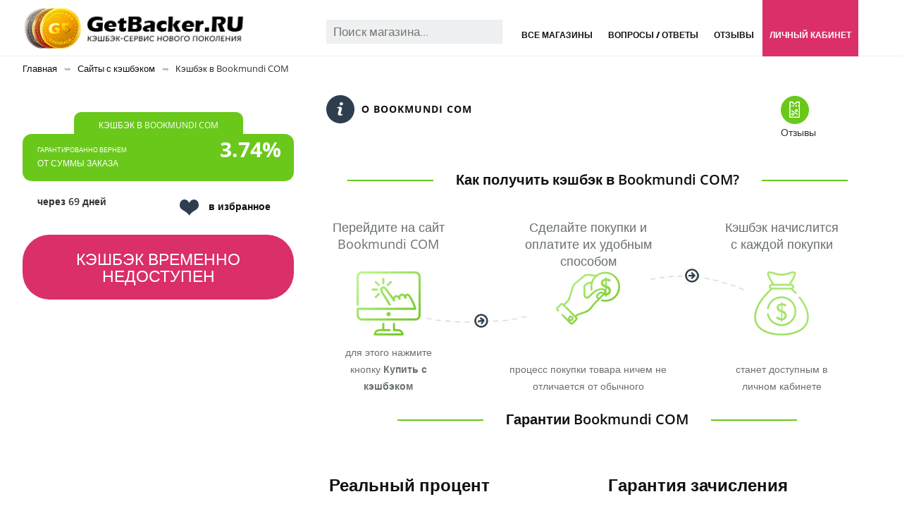

--- FILE ---
content_type: text/html; charset=utf-8
request_url: https://getbacker.ru/cashback/bookmundi/
body_size: 59226
content:
<!DOCTYPE html>
<html lang="ru">
<head>
  <link rel="preconnect" href="https://fonts.googleapis.com" crossorigin="">
  <link rel="preconnect" href="https://fonts.gstatic.com" crossorigin="">
<noscript>
  <div></div>
</noscript>
  <meta http-equiv="content-type" content="text/html; charset=utf-8">
  <meta name="viewport" content="width=device-width, initial-scale=1">
  <title>Кэшбэк в Bookmundi COM | 3.74% с гарантией зачисления</title>
  <meta name="description" content="Кэшбэк в Bookmundi COM - 3.74% с каждой покупки и 💯 гарантией его быстрого зачисления и своевременной выплаты❗️">
  <link rel="apple-touch-icon" sizes="57x57" href="/apple-icon-57x57.png">
  <link rel="apple-touch-icon" sizes="60x60" href="/apple-icon-60x60.png">
  <link rel="apple-touch-icon" sizes="72x72" href="/apple-icon-72x72.png">
  <link rel="apple-touch-icon" sizes="76x76" href="/apple-icon-76x76.png">
  <link rel="apple-touch-icon" sizes="114x114" href="/apple-icon-114x114.png">
  <link rel="apple-touch-icon" sizes="120x120" href="/apple-icon-120x120.png">
  <link rel="apple-touch-icon" sizes="144x144" href="/apple-icon-144x144.png">
  <link rel="apple-touch-icon" sizes="152x152" href="/apple-icon-152x152.png">
  <link rel="apple-touch-icon" sizes="180x180" href="/apple-icon-180x180.png">
  <link rel="icon" type="image/png" sizes="192x192" href="/android-icon-192x192.png">
  <link rel="icon" type="image/png" sizes="32x32" href="/favicon-32x32.png">
  <link rel="icon" type="image/png" sizes="96x96" href="/favicon-96x96.png">
  <link rel="icon" type="image/png" sizes="16x16" href="/favicon-16x16.png">
  <link rel="manifest" href="/manifest.json">
  <meta name="msapplication-TileColor" content="#ffffff">
  <meta name="msapplication-TileImage" content="/ms-icon-144x144.png">
  <meta name="theme-color" content="#ffffff">
  <style>
  @font-face{font-family:'Open Sans';font-style:normal;font-weight:300;src:url(https://fonts.gstatic.com/s/opensans/v20/mem5YaGs126MiZpBA-UN_r8OUuhs.ttf) format('truetype');font-display: swap;} @font-face{font-family:'Open Sans';font-style:normal;font-weight:400;src:url(https://fonts.gstatic.com/s/opensans/v20/mem8YaGs126MiZpBA-UFVZ0e.ttf) format('truetype');font-display: swap;} @font-face{font-family:'Open Sans';font-style:normal;font-weight:600;src:url(https://fonts.gstatic.com/s/opensans/v20/mem5YaGs126MiZpBA-UNirkOUuhs.ttf) format('truetype');font-display: swap;} @font-face{font-family:'Open Sans';font-style:normal;font-weight:700;src:url(https://fonts.gstatic.com/s/opensans/v20/mem5YaGs126MiZpBA-UN7rgOUuhs.ttf) format('truetype');font-display: swap;} @font-face{font-family:'Open Sans';font-style:normal;font-weight:800;src:url(https://fonts.gstatic.com/s/opensans/v20/mem5YaGs126MiZpBA-UN8rsOUuhs.ttf) format('truetype');font-display: swap;}
  </style>
  <style>
  .bx-timer-semicolon-off .bx-timer-semicolon{visibility:hidden}.bx-panel-tooltip{overflow:hidden !important;position:absolute !important;letter-spacing:normal !important;list-style:none !important;text-align:left !important;text-indent:0 !important;text-transform:none !important;visibility:visible !important;white-space:normal !important;word-spacing:normal !important;vertical-align:baseline !important;margin:0 !important;padding:0 !important;float:none !important;text-decoration:none !important;-webkit-border-radius:3px !important;-moz-border-radius:3px !important;border-radius:3px !important;-webkit-box-shadow:0 12px 10px rgba(0,0,0,.25) !important;-moz-box-shadow:0 12px 10px rgba(0,0,0,.25) !important;box-shadow:0 12px 10px rgba(0,0,0,.25) !important;border:1px solid;border-color:#a2a6ad #989ca1 #8e9398;background:#d0dbdd;background:-webkit-linear-gradient(top,rgba(227,233,234,.95),rgba(198,210,213,.95));background:-moz-linear-gradient(top,rgba(227,233,234,.95),rgba(198,210,213,.95));background:-o-linear-gradient(top,rgba(227,233,234,.95),rgba(198,210,213,.95));background:-ms-linear-gradient(top,rgba(227,233,234,.95),rgba(198,210,213,.95));background:linear-gradient(to bottom,rgba(227,233,234,.95),rgba(198,210,213,.95));filter:progid:DXImageTransform.Microsoft.gradient(startColorstr='#f2e3e9ea',endColorstr='#f2c6d2d5',GradientType=0)}.bx-panel-tooltip div{display:block !important}.bx-panel-tooltip .bx-panel-tooltip-top-border,.bx-panel-tooltip .bx-panel-tooltip-bottom-border{display:none !important}.bx-panel-tooltip-content{overflow:hidden !important;position:relative !important;z-index:10 !important;display:inline-block !important}.bx-panel-tooltip-title{font:normal normal bold 14px/normal "Helvetica Neue",Helvetica,Arial,sans-serif !important;color:#16191a !important;position:relative !important;padding:7px 10px 0 10px !important;margin:0 !important;text-shadow:0 1px rgba(255,255,255,0.66)}.bx-panel-tooltip-text{font:normal normal normal 12px/normal "Helvetica Neue",Helvetica,Arial,sans-serif !important;color:#272b31 !important;padding:9px 10px 10px 10px !important;margin:0 !important;position:relative !important;text-shadow:0 1px rgba(255,255,255,0.25)}.bx-panel-tooltip-close{position:absolute !important;height:20px !important;background:scroll transparent url('/bitrix/js/main/core/css/../images/panel/top-panel-sprite-2.png') no-repeat -9px -1881px !important;width:25px !important;top:0 !important;right:0 !important;z-index:5 !important;display:block !important}.bx-panel-tooltip-close:hover{background:scroll transparent url('/bitrix/js/main/core/css/../images/panel/top-panel-sprite-2.png') no-repeat -32px -1881px !important}.bx-panel-tooltip-text a{font:normal normal normal 12px/normal "Helvetica Neue",Helvetica,Arial,sans-serif !important}.bx-panel-tooltip-text a,.bx-panel-tooltip-text a:hover{color:#272b31 !important;text-decoration:underline !important}.bx-clear{clear:both}
  </style>
  <style>
  .popup-window{background-color:#fff;-webkit-box-shadow:0 7px 21px rgba(83,92,105,.12),0 -1px 6px 0 rgba(83,92,105,.06);box-shadow:0 7px 21px rgba(83,92,105,.12),0 -1px 6px 0 rgba(83,92,105,.06);padding:10px;font:13px "Helvetica Neue",Helvetica,Arial,sans-serif;-webkit-box-sizing:border-box;box-sizing:border-box;display:-webkit-box;display:-ms-flexbox;display:flex;-webkit-box-orient:vertical;-webkit-box-direction:normal;-ms-flex-direction:column;flex-direction:column;-webkit-box-pack:stretch;-ms-flex-pack:stretch;justify-content:stretch}.popup-window[style*="block"]{display:-webkit-box !important;display:-ms-flexbox !important;display:flex !important}.bx-ie .popup-window[style*="block"]{display:block !important}.popup-window.popup-window-with-titlebar{padding:0 10px 10px}.popup-window-delimiter{background-color:#f0f1f2;display:block;height:1px;line-height:1px}.popup-window-delimiter-section{display:-webkit-box;display:-ms-flexbox;display:flex;margin:5px 0 8px 0;text-align:center}.popup-window-delimiter-section:before,.popup-window-delimiter-section:after{display:block;content:"";-webkit-box-flex:1;-ms-flex:1;flex:1;min-width:15px;position:relative;top:8px;height:1px;background-color:#f0f1f2}.popup-window-delimiter-text{position:relative;top:2px;padding:0 12px;background:#fff;color:#b1b6bc;font-size:10px;font-weight:bold;text-transform:uppercase;white-space:nowrap;overflow-x:hidden;-o-text-overflow:ellipsis;text-overflow:ellipsis;text-align:center;-webkit-box-sizing:border-box;box-sizing:border-box}.popup-window-buttons{text-align:center;padding:20px 0 10px;position:relative}.popup-window-button{display:inline-block;height:39px;line-height:39px;margin:0 12px 0 0;background:#ecedef;border-radius:2px;cursor:pointer;color:#7a818a;font-family:"OpenSans-Bold",Helvetica,Arial,sans-serif;font-size:12px;font-weight:normal;outline:0;padding:0 18px;vertical-align:middle;text-decoration:none;text-transform:uppercase;text-shadow:none;white-space:nowrap;-webkit-box-shadow:0 0 0 1px #c6cdd3 inset;box-shadow:0 0 0 1px #c6cdd3 inset;-webkit-font-smoothing:antialiased;-webkit-transition:background-color .2s linear,color .2s linear;-o-transition:background-color .2s linear,color .2s linear;transition:background-color .2s linear,color .2s linear}.popup-window-button:before,.popup-window-button:after{display:none}.popup-window-button:hover{background:#cfd4d8;color:#535c69}.popup-window-button:last-child{margin-right:0}.popup-window-button-accept,.popup-window-button-create{background:#bbed21;-webkit-box-shadow:none;box-shadow:none;color:#535c69}.popup-window-button-accept:hover,.popup-window-button-create:hover{background:#d2f95f;color:#535c69}.popup-window-button-wait{color:transparent !important;position:relative}.popup-window-button-wait .popup-window-button-text{opacity:0}.popup-window-button-wait:before{background:none !important;-webkit-box-shadow:inset 0 0 0 1px #fff;box-shadow:inset 0 0 0 1px #fff;border-radius:50%;color:#fff;display:block !important;content:'_' !important;font-size:10px;font-family:"Helvetica Neue",Helvetica,Arial,sans-serif;line-height:10px;height:21px;top:10px;left:50%;margin:0 0 0 -11px;padding-right:6px;position:absolute;text-align:right;width:15px}.popup-window-button-wait:after{background:#fff !important;content:' ' !important;display:block !important;height:7px;position:absolute;top:13px;left:50%;padding:0;width:1px;-webkit-transform-origin:0 100%;-ms-transform-origin:0 100%;transform-origin:0 100%;-webkit-animation:popup-window-button-animation 1s infinite linear;animation:popup-window-button-animation 1s infinite linear}.popup-window-button-create.popup-window-button-wait:before,.popup-window-button-accept.popup-window-button-wait:before{color:#535c69;-webkit-box-shadow:inset 0 0 0 1px #535c69;box-shadow:inset 0 0 0 1px #535c69}.popup-window-button-create.popup-window-button-wait:after,.popup-window-button-accept.popup-window-button-wait:after{background:#535c69 !important}@-webkit-keyframes popup-window-button-animation{0{-webkit-transform:rotate(0);transform:rotate(0)}100%{-webkit-transform:rotate(360deg);transform:rotate(360deg)}}@keyframes popup-window-button-animation{0{-webkit-transform:rotate(0);transform:rotate(0)}100%{-webkit-transform:rotate(360deg);transform:rotate(360deg)}}.popup-window-button-decline{background:#f1361b;color:#fff;-webkit-box-shadow:none;box-shadow:none}.popup-window-button-decline:hover{background:#cc1a00;color:#fff}.popup-window-button-cancel{font-weight:normal}.popup-window-button-blue{background-color:#3bc8f5;-webkit-box-shadow:none;box-shadow:none;color:#fff}.popup-window-button-blue:hover{background-color:#3fddff;color:#fff}.popup-window-button-blue:active{background-color:#13b1e3;color:#fff}.popup-window-button-link,.popup-window-button-link-cancel,.popup-window-button-link:hover,.popup-window-button-link:active{background:0;-webkit-box-shadow:none;box-shadow:none}.popup-window-button-link{border-bottom:1px solid #c0c2c5;border-radius:0;color:#535c69;cursor:pointer;height:17px;line-height:17px;-webkit-transition:border-bottom-color .15s linear;-o-transition:border-bottom-color .15s linear;transition:border-bottom-color .15s linear;padding:0}.popup-window-button-link:hover,.popup-window-button-link:active{border-bottom-color:#535c69;color:#535c69;line-height:17px;height:17px}.popup-window-button-link-cancel{color:#f1361b;border-bottom-color:#ffb4a9}.popup-window-button.popup-window-button-link-cancel:hover,.popup-window-button.popup-window-button-link-cancel:active{border-bottom-color:#f1361b;color:#f1361b}.popup-window-button-disable{cursor:default;opacity:.3}.popup-window-titlebar{height:49px}.popup-window-titlebar-text,.popup-window-titlebar-text-version{-webkit-box-sizing:border-box;box-sizing:border-box;color:#80868e;display:inline-block;font-size:14px;font-weight:bold;max-width:100%;line-height:49px;overflow:hidden;padding:0 30px 0 10px;-o-text-overflow:ellipsis;text-overflow:ellipsis;white-space:nowrap}.popup-window-titlebar-text-version{font-weight:normal;font-size:13px;padding-left:0}.popup-window-content{-webkit-box-sizing:border-box;box-sizing:border-box;background-color:#fff;-webkit-box-flex:1;-ms-flex:1;flex:1}.popup-window-with-titlebar .popup-window-content,.popup-window-content-gray .popup-window-content{background-color:#eef2f4}.popup-window-content-white .popup-window-content{background-color:#fff}.popup-window-with-titlebar .popup-window-content{padding:20px}.popup-window-close-icon{cursor:pointer;height:27px;outline:0;opacity:.5;position:absolute;right:0;top:0;width:27px;-webkit-transition:opacity .2s linear;-o-transition:opacity .2s linear;transition:opacity .2s linear}.popup-window-close-icon:after{display:block;position:absolute;top:50%;left:50%;-webkit-transform:translate3d(-50%,-50%,0);transform:translate3d(-50%,-50%,0);width:10px;height:10px;background-image:url([data-uri]);background-repeat:no-repeat;background-size:cover;content:""}.popup-window-titlebar-close-icon{top:12px;right:10px}.popup-window-close-icon:hover{opacity:1}.popup-window-angly{display:none;height:22px;position:absolute;overflow:hidden;width:33px}.popup-window-angly:before{background-color:#fff;-webkit-box-shadow:0 0 21px rgba(83,92,105,.13);box-shadow:0 0 21px rgba(83,92,105,.13);content:'';height:15px;position:absolute;left:9px;top:16px;-webkit-transform:rotate(45deg);-ms-transform:rotate(45deg);transform:rotate(45deg);-webkit-transform-origin:50% 50%;-ms-transform-origin:50% 50%;transform-origin:50% 50%;width:15px}.popup-window-angly-top{display:block;left:10px;margin:0;top:-22px}.popup-window-angly-right{display:block;right:-17px;top:10px;height:30px;width:17px}.popup-window-angly-right::before{left:-9px;top:8px}.popup-window-angly-bottom{bottom:-20px;display:block;height:20px;margin-left:10px}.popup-window-angly-bottom::before{top:-9px}.popup-window-angly-left{display:block;left:-14px;top:10px;height:30px;width:14px}.popup-window-angly-left::before{left:8px;top:8px}.popup-window-overlay{position:absolute;top:0;left:0;display:none;background:#333;filter:alpha(opacity=50);-moz-opacity:.5;opacity:.5}.popup-window-resize{opacity:0;-webkit-transition:opacity .3s;-o-transition:opacity .3s;transition:opacity .3s;position:absolute;right:0;bottom:0;width:10px;height:10px;background:url("[data-uri]");cursor:nwse-resize}.popup-window:hover .popup-window-resize{opacity:1}.menu-popup{padding:8px 0}.menu-popup-title{margin:0 0 7px 0;padding:0 0 0 4px;color:#4c4c4c;white-space:nowrap;font:normal normal normal 12px/normal Arial,Helvetica,sans-serif}.menu-popup .menu-popup-item{background-color:transparent;display:block;cursor:pointer;height:36px;position:relative;text-decoration:none;outline:0;white-space:nowrap;-webkit-transition:background-color .3s linear;-o-transition:background-color .3s linear;transition:background-color .3s linear}.menu-popup .menu-popup-item-disabled{pointer-events:none;opacity:.4;cursor:default}.menu-popup .menu-popup-item-disabled .main-ui-loader-svg-circle{stroke:#4a4e53;stroke-width:3}.menu-popup-item-icon{display:inline-block;height:16px;margin-left:15px;vertical-align:middle;width:19px}.menu-popup-item-text{display:inline-block;font-family:"Helvetica Neue",Helvetica,Arial,sans-serif;color:#525c68;line-height:36px;padding:0 15px 0 9px;text-decoration:none;vertical-align:middle;-webkit-transition:color .2s linear;-o-transition:color .2s linear;transition:color .2s linear}.menu-popup-item-text .tariff-lock{margin:0 5px 2px 5px;vertical-align:middle}.popup-window-fixed-width .menu-popup-item-text{-o-text-overflow:ellipsis;text-overflow:ellipsis;overflow:hidden;width:100%;-webkit-box-sizing:border-box;box-sizing:border-box}.menu-popup-no-icon .menu-popup-item-text{padding:0 15px}.menu-popup-item-submenu .menu-popup-item-text{padding-right:28px}.menu-popup-item:hover,.menu-popup-item.menu-popup-item-open{background-color:#f6f8f9}.menu-popup-item:hover .menu-popup-item-text{color:#3b434f}.menu-popup-item.menu-popup-item-disabled:hover{background:initial}.menu-popup-item-submenu:after{position:absolute;right:11px;top:50%;margin-top:-4px;width:6px;height:9px;background-image:url([data-uri]);background-size:cover;content:""}.bx-admin-submenu-opened{background:#f0f0f0 !important;border-radius:3px}.menu-popup-no-icon .menu-popup-item-icon{display:none} .menu-popup-item-view .menu-popup-item-icon{background:transparent url("data:image/svg+xml;charset=utf-8,%3Csvg xmlns='http://www.w3.org/2000/svg' width='19' height='16'%3E%3Cpath fill='%23525C69' fill-rule='evenodd' d='M8.37 0a6.37 6.37 0 015.326 9.861l3.309 3.307c.392.392.39 1.03.005 1.415l-.427.427c-.39.389-1.025.384-1.415-.005l-3.307-3.309A6.37 6.37 0 118.369 0zm0 1.82a4.55 4.55 0 100 9.098 4.55 4.55 0 000-9.098z'/%3E%3C/svg%3E") no-repeat} .menu-popup-item-edit .menu-popup-item-icon{background:transparent url("data:image/svg+xml;charset=utf-8,%3Csvg xmlns='http://www.w3.org/2000/svg' width='19' height='16'%3E%3Cpath fill='%23525C69' fill-rule='evenodd' d='M14.42 1l2.55 2.577-9.978 9.951-2.55-2.577L14.418 1zM3.008 14.638a.267.267 0 00.067.255c.067.067.164.093.255.067l2.851-.768-2.405-2.405-.768 2.85z'/%3E%3C/svg%3E") no-repeat} .menu-popup-item-create .menu-popup-item-icon{background:transparent url("data:image/svg+xml;charset=utf-8,%3Csvg xmlns='http://www.w3.org/2000/svg' width='16' height='15'%3E%3Cpath fill='%23525C69' fill-rule='evenodd' d='M8.978 0v6h6.064v2.948l-6.064-.001v6.043H6l-.001-6.043H0V6h5.999L6 0h2.978z'/%3E%3C/svg%3E") no-repeat} .menu-popup-item-create-quick .menu-popup-item-icon{background:transparent url("data:image/svg+xml;charset=utf-8,%3Csvg xmlns='http://www.w3.org/2000/svg' width='19' height='16'%3E%3Cpath fill='%23525C69' fill-rule='evenodd' d='M15.39 8.032v3l3.01.002v2l-3.01-.001v3.003h-2v-3.003h-3.005v-2h3.006V8.032h2zM12.23 0L6.77 6.044h5.46l-8.865 9.409L6.77 8.744H2L5.009 0h7.22z'/%3E%3C/svg%3E") no-repeat} .menu-popup-item-take .menu-popup-item-icon{background:transparent url("data:image/svg+xml;charset=utf-8,%3Csvg xmlns='http://www.w3.org/2000/svg' width='19' height='16'%3E%3Cpath fill='%23525C69' fill-rule='evenodd' d='M7.477 14.702L2 9.39l2.267-2.209 3.21 3.102L16.002 2l2.267 2.209z'/%3E%3C/svg%3E") no-repeat} .menu-popup-item-begin .menu-popup-item-icon{background:transparent url("data:image/svg+xml;charset=utf-8,%3Csvg xmlns='http://www.w3.org/2000/svg' width='19' height='16'%3E%3Cpath fill='%23525C69' fill-rule='evenodd' d='M9.632 1a7.632 7.632 0 110 15.265A7.632 7.632 0 019.632 1zm0 1.752a5.88 5.88 0 100 11.761 5.88 5.88 0 000-11.761zM8.296 5.119a.7.7 0 01.375.11l4.418 2.806a.7.7 0 010 1.182L8.67 12.024a.7.7 0 01-1.075-.59V5.818a.7.7 0 01.7-.7z'/%3E%3C/svg%3E") no-repeat} .menu-popup-item-decline .menu-popup-item-icon{background:transparent url("data:image/svg+xml;charset=utf-8,%3Csvg xmlns='http://www.w3.org/2000/svg' width='19' height='16'%3E%3Cpath fill='%23525C69' fill-rule='evenodd' d='M6.161 2l.017 2.83h2.138a4.433 4.433 0 014.433 4.434v.129a4.433 4.433 0 01-4.433 4.433H4.91c-.24 0-.474-.019-.702-.055v-1.949h3.908l.163-.005a2.48 2.48 0 002.317-2.475l-.005-.163A2.48 2.48 0 008.116 6.86H6.19l.017 3.048L2 5.932 6.161 2zm10.043 1.887v9.662h-2.008V3.887h2.008z'/%3E%3C/svg%3E") no-repeat} .menu-popup-item-reopen .menu-popup-item-icon{background:transparent url("data:image/svg+xml;charset=utf-8,%3Csvg xmlns='http://www.w3.org/2000/svg' width='19' height='16'%3E%3Cpath fill='%23525C69' fill-rule='evenodd' d='M9.514 2a6.508 6.508 0 015.42 2.899l1.794-1.796v5.681h-5.68l2.238-2.238a4.254 4.254 0 10-3.772 6.222l.146-.005-.173 2.264-.207-.004A6.514 6.514 0 019.514 2z'/%3E%3C/svg%3E") no-repeat} .menu-popup-item-complete .menu-popup-item-icon{background:transparent url("data:image/svg+xml;charset=utf-8,%3Csvg xmlns='http://www.w3.org/2000/svg' width='19' height='16'%3E%3Cpath fill='%23525C69' fill-rule='evenodd' d='M4 2h11.648L13.1 6.015l2.548 4.016-9.661-.001v4.963H4V2z'/%3E%3C/svg%3E") no-repeat} .menu-popup-item-hold .menu-popup-item-icon{background:transparent url("data:image/svg+xml;charset=utf-8,%3Csvg xmlns='http://www.w3.org/2000/svg' width='19' height='16'%3E%3Cpath fill='%23525C69' fill-rule='evenodd' d='M8 2v12H5V2h3zm5.986 0v12h-3V2h3z'/%3E%3C/svg%3E") no-repeat} .menu-popup-item-accept .menu-popup-item-icon{background:transparent url("data:image/svg+xml;charset=utf-8,%3Csvg xmlns='http://www.w3.org/2000/svg' width='19' height='16'%3E%3Cpath fill='%23525C69' fill-rule='evenodd' d='M7.477 14.702L2 9.39l2.267-2.209 3.21 3.102L16.002 2l2.267 2.209z'/%3E%3C/svg%3E") no-repeat} .menu-popup-item-remake .menu-popup-item-icon{background:transparent url("data:image/svg+xml;charset=utf-8,%3Csvg xmlns='http://www.w3.org/2000/svg' width='19' height='16'%3E%3Cpath fill='%23525C69' fill-rule='evenodd' d='M15.246 8.07l1.398 2.234a2 2 0 01-1.695 3.06l-3.038-.001v2.439L8.56 12.45l3.352-3.352-.001 2.065 2.676.001-1.247-1.993 1.906-1.101zM5.58 5.71l1.227 4.578L4.849 9.16l-1.253 2.005h3.056v2.2H3.236a2 2 0 01-1.695-3.06L2.944 8.06 1 6.936 5.579 5.71zM10.153.304a2 2 0 01.635.635l1.746 2.791L14.5 2.597l-1.227 4.578L8.694 5.95l1.933-1.117-1.535-2.455L7.6 4.761l-1.906-1.1L7.397.94a2 2 0 012.756-.635z'/%3E%3C/svg%3E") no-repeat} .menu-popup-item-delete .menu-popup-item-icon{background:transparent url("data:image/svg+xml;charset=utf-8,%3Csvg xmlns='http://www.w3.org/2000/svg' width='19' height='16'%3E%3Cpath fill='%23525C69' fill-rule='evenodd' d='M15.406 3.889l-3.8 3.8 3.841 3.841-1.867 1.867-3.841-3.842-3.826 3.828-1.887-1.886L7.853 7.67l-3.8-3.8L5.92 2.003l3.8 3.8 3.8-3.8z'/%3E%3C/svg%3E") no-repeat} .menu-popup-item-copy .menu-popup-item-icon{background:transparent url("data:image/svg+xml;charset=utf-8,%3Csvg xmlns='http://www.w3.org/2000/svg' width='19' height='16'%3E%3Cpath fill='%23525C69' fill-rule='evenodd' d='M4.898 9.472V3.094c0-.108.088-.196.196-.196h6.378c.107 0 .195.088.195.196V3.4h1.899v-1.76a.642.642 0 00-.64-.641H3.64a.642.642 0 00-.64.64v9.285c0 .353.288.64.64.64h1.655V9.668h-.201a.196.196 0 01-.196-.195zm10.223 3.442a.208.208 0 01-.207.207H8.161a.208.208 0 01-.207-.207V6.161c0-.113.094-.207.207-.207h6.753c.114 0 .207.094.207.207v6.753zm1.148-8.86H6.713a.66.66 0 00-.659.66v9.555a.66.66 0 00.66.659h9.555a.661.661 0 00.659-.66V4.714a.66.66 0 00-.66-.659z'/%3E%3C/svg%3E") no-repeat} .menu-popup-item-delegate .menu-popup-item-icon{background:transparent url("data:image/svg+xml;charset=utf-8,%3Csvg xmlns='http://www.w3.org/2000/svg' width='19' height='16'%3E%3Cpath fill='%23525C69' fill-rule='evenodd' d='M10.283 2.73c-.485-.8 3.605-1.466 3.877.984a7.774 7.774 0 010 2.227s.611-.073.203 1.137c0 0-.225.87-.57.675 0 0 .056 1.1-.487 1.287 0 0 .04.586.04.625l.453.07s-.014.49.077.542c.414.279.868.49 1.345.626 1.41.372 2.126 1.012 2.126 1.571l.388 2.55H5.908s.079-1.256.293-2.127c.215-.87 1.42-1.516 2.53-2.013.575-.258.7-.412 1.278-.676a2.04 2.04 0 00.039-.487l.491-.06s.065.122-.039-.597c0 0-.552-.15-.578-1.294 0 0-.415.143-.44-.55-.018-.47-.372-.878.137-1.216l-.26-.72s-.272-2.78.924-2.555zm-7.307.929l4.167 4.168-4.167 4.167-.001-3.001H0v-2h2.975V3.659z'/%3E%3C/svg%3E") no-repeat} .menu-popup-item-add-to-tm .menu-popup-item-icon{background:transparent url("data:image/svg+xml;charset=utf-8,%3Csvg xmlns='http://www.w3.org/2000/svg' width='19' height='16'%3E%3Cpath fill='%23525C69' fill-rule='evenodd' d='M12.293 1.542a7.494 7.494 0 014.696 6.952 7.348 7.348 0 01-7.196 7.49 7.494 7.494 0 112.5-14.442zM5.428 4.587a5.64 5.64 0 004.291 9.543 5.53 5.53 0 005.416-5.636 5.64 5.64 0 00-9.707-3.907zM8.13 9.989V5.417h2v2.572h2.508v2H8.13z'/%3E%3C/svg%3E") no-repeat} .menu-popup-item-accept-sm .menu-popup-item-icon{background:transparent url("data:image/svg+xml;charset=utf-8,%3Csvg xmlns='http://www.w3.org/2000/svg' width='19' height='16' viewBox='-4 -4 19 16'%3E%3Cpath fill='%232066B0' d='M1.36 3.446L4.013 6.1 10.316 0l1.36 1.36-6.299 6.1-1.364 1.36-1.36-1.36L0 4.806z'/%3E%3C/svg%3E") no-repeat}.popup-window-button-left,.popup-window-button-right{display:none}.popup-window-dark{background-color:rgba(0,0,0,0.8);border-radius:4px;-webkit-box-shadow:0 19px 24px rgba(88,112,118,0.17);box-shadow:0 19px 24px rgba(88,112,118,0.17)}.popup-window-dark .popup-window-content{background-color:transparent;color:#fff;margin:0}.popup-window-dark .popup-window-angly:before{background-color:rgba(0,0,0,0.8)}.popup-window-dark .popup-window-titlebar-text{color:#fff}.popup-window-dark .popup-window-close-icon:after{background-image:url([data-uri])}.popup-window-tabs-box{padding:10px 0 4px}.popup-window-tabs{position:relative;padding:0 20px 0 0;margin:0;height:42px;font-size:0;z-index:1}.popup-window-tab{display:inline-block;height:42px;margin:0 7px 0 0;padding:0 12px;border:0;vertical-align:top;font-size:14px;font-weight:bold;font-family:"Helvetica Neue",Helvetica,Arial,sans-serif;line-height:41px;color:#535c69;background-color:#ecf2f3;text-shadow:none;cursor:pointer;-webkit-transition:background-color .15s linear;-o-transition:background-color .15s linear;transition:background-color .15s linear}.popup-window-tab:hover{background-color:#f7f9f9}.popup-window-tab-selected{position:relative;z-index:2;padding:0 11px;background-color:#fff !important;line-height:40px;border-radius:2px 2px 0 0;border:1px solid #c6cdd3;border-bottom:0;cursor:default}.popup-window-tabs-content{margin:0;padding:10px;border:1px solid #c6cdd3;border-radius:0 3px 3px}.popup-window-tab-content{display:none;padding:20px;background:#eef2f4}.popup-window-tabs-content-white .popup-window-tab-content{padding:10px;background:#fff}.popup-window-tab-content-selected{display:block}.popup-window-show-animation-opacity{-webkit-animation:popupWindowShowAnimationOpacity 100ms;animation:popupWindowShowAnimationOpacity 100ms;-webkit-animation-fill-mode:both;animation-fill-mode:both}@-webkit-keyframes popupWindowShowAnimationOpacity{0{opacity:0}100%{opacity:1}}@keyframes popupWindowShowAnimationOpacity{0{opacity:0}100%{opacity:1}}.popup-window-show-animation-opacity-transform{-webkit-animation:popupWindowShowAnimationOpacityTransform 100ms;animation:popupWindowShowAnimationOpacityTransform 100ms;-webkit-animation-fill-mode:both;animation-fill-mode:both}@-webkit-keyframes popupWindowShowAnimationOpacityTransform{0{opacity:0;-webkit-transform:translate3d(0,5px,0);-ms-transform:translate3d(0,5px,0);transform:translate3d(0,5px,0)}100%{opacity:1;-webkit-transform:translate3d(0,0,0);-ms-transform:translate3d(0,0,0);transform:translate3d(0,0,0)}}@keyframes popupWindowShowAnimationOpacityTransform{0{opacity:0;-webkit-transform:translate3d(0,5px,0);-ms-transform:translate3d(0,5px,0);transform:translate3d(0,5px,0)}100%{opacity:1;-webkit-transform:translate3d(0,0,0);-ms-transform:translate3d(0,0,0);transform:translate3d(0,0,0)}}.popup-window-close-animation-opacity{-webkit-animation:popupWindowCloseAnimationOpacity 150ms;animation:popupWindowCloseAnimationOpacity 150ms;-webkit-animation-fill-mode:both;animation-fill-mode:both}@-webkit-keyframes popupWindowCloseAnimationOpacity{0{opacity:1}100%{opacity:0}}@keyframes popupWindowCloseAnimationOpacity{0{opacity:1}100%{opacity:0}}.popup-window-close-animation-opacity-transform{-webkit-animation:popupWindowCloseAnimationOpacity 150ms;animation:popupWindowCloseAnimationOpacity 150ms;-webkit-animation-fill-mode:both;animation-fill-mode:both}@-webkit-keyframes popupWindowCloseAnimationOpacityTransform{0{opacity:1;-webkit-transform:translate3d(0,0,0);-ms-transform:translate3d(0,0,0);transform:translate3d(0,0,0)}100%{opacity:0;-webkit-transform:translate3d(0,25px,0);-ms-transform:translate3d(0,25px,0);transform:translate3d(0,25px,0)}}@keyframes popupWindowCloseAnimationOpacityTransform{0{opacity:1;-webkit-transform:translate3d(0,0,0);-ms-transform:translate3d(0,0,0);transform:translate3d(0,0,0)}100%{opacity:0;-webkit-transform:translate3d(0,25px,0);-ms-transform:translate3d(0,25px,0);transform:translate3d(0,25px,0)}}.popup-window-show-animation-scale{-webkit-animation:popup-window-show-animation-scale 400ms;animation:popup-window-show-animation-scale 400ms;-webkit-animation-fill-mode:both;animation-fill-mode:both}@-webkit-keyframes popup-window-show-animation-scale{0{opacity:0;-webkit-transform:scale(0);transform:scale(0)}100%{opacity:1;-webkit-transform:scale(1);transform:scale(1)}}@keyframes popup-window-show-animation-scale{0{opacity:0;-webkit-transform:scale(0);transform:scale(0)}100%{opacity:1;-webkit-transform:scale(1);transform:scale(1)}}
  </style>
  <style>
  .api_text_center{text-align:center}.api_text_left{text-align:left}.api_text_right{text-align:right}
  </style>
  <style>
  [class*='api_width']{-webkit-box-sizing:border-box;-moz-box-sizing:border-box;box-sizing:border-box;width:100%;max-width:100%}.api_width_1_1{width:100%}.api_width_1_2{width:50%}.api_grid{overflow:hidden}.api_grid > div{-webkit-box-sizing:border-box;-moz-box-sizing:border-box;box-sizing:border-box;float:left;width:100%;max-width:100%}.api_grid_width_1_2 > div{width:50%}.api_grid_width_1_3 > div{width:33.333333333333%}
  </style>
  <style>
  .api_form .api_required{color:red;font:normal 18px/1 Tahoma,Arial,sans-serif;margin-left:1px}.api_form .api_error{display:none;font-size:12px;margin:0 0 15px;text-align:center;background:#fef4f6;color:#f0506e;padding:10px}.api_form input[type="text"],.api_form input[type="password"],.api_form textarea,.api_form select{outline:none;width:100%;max-width:100%;padding:4px 10px;font-family:inherit;font-size:inherit;border:1px solid #D9D9D9;background:#FFF;-webkit-box-shadow:inset 0 1px 2px rgba(0,0,0,.07);-moz-box-shadow:inset 0 1px 2px rgba(0,0,0,.07);box-shadow:inset 0 1px 2px rgba(0,0,0,.07)}.api_form input[type="radio"],.api_form input[type="checkbox"]{margin:0;padding:0;vertical-align:baseline;cursor:pointer}.api_form input[type="text"],.api_form input[type="password"]{height:36px;line-height:36px}.api_form textarea{min-height:60px;transition:none;display:block}.api_form input[type]:focus,.api_form textarea:focus{background:#FFF;color:rgba(0,0,0,.85);border-color:#666 #aaa #aaa;-webkit-box-shadow:inset 0 1px 5px rgba(0,0,0,.1);-moz-box-shadow:inset 0 1px 5px rgba(0,0,0,.1);box-shadow:inset 0 1px 5px rgba(0,0,0,.1)}.api_form input[type][readonly],.api_form textarea[readonly],.api_form select[readonly]{background-color:#fafafa;color:#999;border:1px solid #ddd;text-shadow:none;-webkit-box-shadow:none;-moz-box-shadow:none;box-shadow:none}.api_form .api_row{position:relative}.api_form .api_row_header{background:#fafbfc;padding:15px;color:#222;border-top:1px solid #e7e8ec;border-bottom:1px solid #e7e8ec;white-space:nowrap;margin:25px 0;font-size:20px;font-style:oblique}.api_form .api_row + .api_row{margin-top:15px}.api_form .api_rows + .api_rows{margin-top:15px}.api_form .api_label{font-weight:700;margin-bottom:5px}.api_form .api_label .api_label_req{color:red;font:normal 18px/1 Tahoma,Arial,sans-serif;margin-left:1px}.api_form .api_label_inline{display:inline-block}.api_form .api_label_block{display:block}.api_form .api_label_block + .api_label_block{margin-top:5px}.api_form .api_controls{position:relative}.api_form .api_controls label{cursor:pointer}.api_form .api_controls .api_control + .api_control{margin-top:8px}.api_form .api_field{-webkit-transition:background-color .3s ease-out,box-shadow .2s ease,border-color .2s ease;-moz-transition:background-color .3s ease-out,box-shadow .2s ease,border-color .2s ease;-ms-transition:background-color .3s ease-out,box-shadow .2s ease,border-color .2s ease;-o-transition:background-color .3s ease-out,box-shadow .2s ease,border-color .2s ease;transition:background-color .3s ease-out,box-shadow .2s ease,border-color .2s ease}.api_form .api_field_error{border:1px solid #d95c5c!important;background:#fffafa!important}.api_form .api_buttons{margin-top:30px!important}.api_form_small{font-size:14px}.api_form_small input[type="text"],.api_form_small input[type="password"]{height:32px;line-height:32px}.api_form_small .api_row +.api_row{margin-top:10px}@media (min-width:960px){.api_form_horizontal .api_row{display:-ms-flexbox;display:flex;-ms-flex-wrap:wrap;flex-wrap:wrap}.api_form_horizontal .api_label{-ms-flex:0 0 20%;flex:0 0 20%;max-width:20%}.api_form_horizontal .api_controls{-ms-flex:0 0 80%;flex:0 0 80%;max-width:80%}}.api_checkbox{position:relative;cursor:pointer;margin:0}.api_checkbox input{cursor:pointer;outline:0;margin:0!important;padding:0!important;vertical-align:middle}.api_form_style .api_checkbox{padding:0 0 0 28px;min-height:25px}.api_form_style .api_checkbox input{position:absolute;top:-1px;left:-1px;opacity:0!important;z-index:-1!important;width:25px;height:25px}.api_form_style .api_checkbox:before{content:'';display:block;position:absolute;left:-1px;top:0;background:url('/bitrix/css/api.core/images/form/checkbox.png') no-repeat 0 0;width:25px;height:25px}.api_form_style .api_checkbox.api_active:before{background-position:0 -25px}.api_form_style .api_checkbox.api_active{color:#3b79d2}.api_radio{position:relative;cursor:pointer;margin:0}.api_radio input{cursor:pointer;outline:0;margin:0!important;padding:0!important;vertical-align:middle}.api_form_style .api_radio{padding:0 0 0 28px;min-height:25px}.api_form_style .api_radio input{position:absolute;top:-1px;left:-1px;opacity:0!important;z-index:-1!important;width:25px;height:25px}.api_form_style .api_radio:before{content:'';display:block;position:absolute;left:-1px;top:0;background:url('/bitrix/css/api.core/images/form/radio.png') no-repeat 0 0;width:25px;height:25px}.api_form_style .api_radio.api_active:before{background-position:0 -25px}.api_form_style .api_radio.api_active{color:#3b79d2}
  </style>
  <style>
  .api_modal *{-webkit-box-sizing:border-box;-moz-box-sizing:border-box;box-sizing:border-box}.api_modal_active body{overflow:hidden!important}.api_modal{cursor:pointer;color:#000;display:none;opacity:0;filter:alpha(opacity=0);position:fixed;top:0;right:0;bottom:0;left:0;z-index:2000;overflow-y:auto;-webkit-overflow-scrolling:touch;background:rgba(0,0,0,0.3);-webkit-transition:opacity .15s linear;-o-transition:opacity .15s linear;transition:opacity .15s linear;touch-action:cross-slide-y pinch-zoom double-tap-zoom;-webkit-transform:translateZ(0);transform:translateZ(0)}.api_modal .api_modal_dialog{cursor:default;position:relative;margin:30px auto;width:370px;max-width:100%;max-width:calc(100% - 20px);background:#fff;opacity:0;filter:alpha(opacity=0);-webkit-border-radius:4px;-moz-border-radius:4px;border-radius:4px;-webkit-box-shadow:0 0 10px rgba(0,0,0,0.3);-moz-box-shadow:0 0 10px rgba(0,0,0,0.3);box-shadow:0 0 10px rgba(0,0,0,0.3);-webkit-transform:translateY(-100px);transform:translateY(-100px);-webkit-transition:opacity .3s linear,-webkit-transform .3s ease-out;transition:opacity .3s linear,transform .3s ease-out}@media (max-width:767px){.api_modal .api_modal_dialog{width:auto;margin:10px auto}}.api_modal_open .api_modal_dialog{opacity:1;filter:alpha(opacity=100);-webkit-transform:translateY(0);transform:translateY(0)}.api_modal .api_modal_close{cursor:pointer;outline:none;position:absolute;z-index:9999;top:6px;right:6px;padding:6px;width:30px;height:30px;text-align:center;border:none;overflow:visible;display:block;line-height:25px;-webkit-border-radius:100%;-moz-border-radius:100%;border-radius:100%;-webkit-transition:transform .5s ease-out;-moz-transition:transform .5s ease-out;-ms-transition:transform .5s ease-out;-o-transition:transform .5s ease-out;transition:transform .5s ease-out}.api_modal .api_modal_close::-moz-focus-inner{border:0;padding:0}.api_modal .api_modal_close:before{content:"";display:block;position:absolute;cursor:pointer;z-index:1;top:0;left:0;right:0;bottom:0;color:#000;fill:currentcolor;background:url([data-uri]) no-repeat 50% 50% transparent}.api_modal .api_modal_close [stroke*="#"]{stroke:currentcolor}.api_modal .api_modal_close:hover{-webkit-transform:rotate(180deg);-moz-transform:rotate(180deg);-ms-transform:rotate(180deg);-o-transform:rotate(180deg);transform:rotate(180deg)}.api_modal .api_modal_close:focus,.api_modal .api_modal_close:active{background:rgba(0,0,0,0.1);outline:none;color:inherit;text-decoration:none}.api_modal .api_modal_header{padding:15px 20px;font-size:20px;line-height:1;background:#f7f7f7;text-align:center;-webkit-border-radius:4px 4px 0 0;-moz-border-radius:4px 4px 0 0;border-radius:4px 4px 0 0}.api_modal .api_modal_title{font-size:20px;font-weight:700;line-height:1}.api_modal .api_modal_content{padding:20px;position:relative}.api_modal .api_modal_footer{text-align:center;border-top:1px solid rgba(0,0,0,.1);padding:15px 20px;-webkit-border-radius:0 0 4px 4px;-moz-border-radius:0 0 4px 4px;border-radius:0 0 4px 4px}.api_modal .api_modal_loader{display:none;position:absolute;top:0;right:0;bottom:0;left:0;z-index:10;background:rgba(255,255,255,.8)}.api_modal .api_modal_loader .api_spinner{position:absolute;top:50%;left:50%;margin:-24px 0 0 -24px;opacity:.7}.api_modal .api_alert{width:450px}.api_modal .api_alert span{background:url('/bitrix/css/api.core/images/modal/alert.png') -36px 0;width:36px;height:36px;position:absolute;left:10px;top:50%;margin-top:-18px}.api_modal .api_alert_danger{background-color:#f2dede;border-color:#ebcccc;color:#a94442}.api_modal .api_alert_danger span{background-position:0 0}.api_modal .api_alert_warning{background-color:#fcf8e3;border-color:#faf2cc;color:#8a6d3b}.api_modal .api_alert_warning span{background-position:-72px 0}.api_modal .api_alert_success{background:#fcfcfb;padding:25px 15px;color:#000;text-align:center}.api_modal .api_alert_success span{background:transparent url('/bitrix/css/api.core/images/modal/success.svg') no-repeat scroll 0 0 / contain;height:80px;width:80px;margin:0 0 20px;display:inline-block;position:relative;top:auto;left:auto}.api_modal .api_alert_title{display:block;margin:0;font-size:26px;line-height:32px}.api_modal .api_alert_success .api_alert_desc{margin:15px 0 0}
  </style>
  <style>
  .api_button::-moz-focus-inner{border:0;padding:0}.api_button,.api_button *{-webkit-box-sizing:border-box;-moz-box-sizing:border-box;box-sizing:border-box}.api_button{position:relative;-webkit-appearance:none;margin:0;font:inherit;font-size:16px;overflow:hidden;color:#000;text-transform:none;display:inline-block;padding:0 25px;background:#f3f3f3;vertical-align:middle;line-height:36px;text-decoration:none;text-align:center;border:1px solid #b3b3b3;outline:none;text-shadow:0 1px 0 #fff;-webkit-border-radius:3px;-moz-border-radius:3px;border-radius:3px;-webkit-transition:border-color .1s ease-out 0;-moz-transition:border-color .1s ease-out 0;-ms-transition:border-color .1s ease-out 0;-o-transition:border-color .1s ease-out 0;transition:border-color .1s ease-out 0;-webkit-box-shadow:0 1px 2px rgba(0,0,0,0.05);-moz-box-shadow:0 1px 2px rgba(0,0,0,0.05);box-shadow:0 1px 2px rgba(0,0,0,0.05)}.api_button:not(:disabled){cursor:pointer}.api_button:hover,.api_button:focus{color:#000;background-color:#e6e6e6;border-color:rgba(0,0,0,0.3);text-decoration:none}.api_button:active{color:#000;background-color:#eee}.api_button:disabled,.api_button[disabled]{background:#fafafa;color:#999;border-color:rgba(0,0,0,0.2)}.api_button_primary{background-color:#00a8e6;color:#fff}.api_button_primary:hover,.api_button_primary:focus{background-color:#35b3ee;color:#fff}.api_button_primary:active,.api_button_primary.api_active{background-color:#0091ca;color:#fff}.api_button_success{background-color:#8cc14c;color:#fff}.api_button_success:hover,.api_button_success:focus{background-color:#8ec73b;color:#fff}.api_button_success:active,.api_button_success.api_active{background-color:#72ae41;color:#fff}.api_button_danger{background-color:#da314b;color:#fff}.api_button_danger:hover,.api_button_danger:focus{background-color:#e4354f;color:#fff}.api_button_danger:active,.api_button_danger.api_active{background-color:#c91032;color:#fff}.api_button_primary,.api_button_success,.api_button_danger{border:1px solid rgba(0,0,0,0.06);box-shadow:inset 0 0 5px rgba(0,0,0,0.05);text-shadow:0 -1px 0 rgba(0,0,0,0.1)}.api_button_primary:hover,.api_button_primary:focus,.api_button_success:hover,.api_button_success:focus,.api_button_danger:hover,.api_button_danger:focus{border-color:rgba(0,0,0,0.21)}.api_button_mini{padding:0 6px;line-height:20px;font-size:12px}.api_button_small{padding:0 10px;line-height:29px;font-size:14px}.api_button_large{padding:0 20px;line-height:46px;font-size:20px}.api_button_block{display:block;width:100%}.api_buttons{margin-top:15px}.api_button .api_icon{display:inline-block;vertical-align:top;background-color:#e6e6e6;border-radius:3px 0 0 3px;border-right:1px solid #b3b3b3;height:auto;line-height:inherit;margin:0 10px 0 -10px;opacity:1;text-shadow:none;width:30px;z-index:-1}body .api_button_busy{cursor:wait!important}body .api_button_busy:after{content:"";border:1px solid rgba(0,0,0,0.2);position:absolute;left:-1px;top:-1px;right:-1px;bottom:-1px;z-index:2;background:url('/bitrix/css/api.core/images/button/busy.gif') no-repeat 50% 50% #fafafa;-webkit-border-radius:3px;-moz-border-radius:3px;border-radius:3px}.api_form_wait .api_button_wait{cursor:wait!important}.api_form_wait .api_button_wait:after{content:"";border:1px solid rgba(0,0,0,0.2);position:absolute;left:-1px;top:-1px;right:-1px;bottom:-1px;z-index:2;background:url('/bitrix/css/api.core/images/button/busy.gif') no-repeat 50% 50% #fafafa;-webkit-border-radius:3px;-moz-border-radius:3px;border-radius:3px}.api_button_grey{background:#e0e1e2;color:#444}.api_button_grey:hover,.api_button_grey:focus{background:#cacbcd;color:#222;border-color:rgba(0,0,0,0.1)}.api_button_grey:active,.api_button_grey.api_active{background:#babbbc;color:#222}.api_button_yellow{color:#000;text-shadow:none;border:1px solid rgba(0,0,0,.2);-webkit-transition:background .1s ease-out 0;-moz-transition:background .1s ease-out 0;-ms-transition:background .1s ease-out 0;-o-transition:background .1s ease-out 0;transition:background .1s ease-out 0;-webkit-box-shadow:0 1px 0 rgba(0,0,0,.07);-moz-box-shadow:0 1px 0 rgba(0,0,0,.07);box-shadow:0 1px 0 rgba(0,0,0,.07);background:#ffdf60;background:-moz-linear-gradient(top,#ffdf60 0%,#fc0 100%);background:-webkit-linear-gradient(top,#ffdf60 0%,#fc0 100%);background:linear-gradient(to bottom,#ffdf60 0%,#fc0 100%);filter:progid:DXImageTransform.Microsoft.gradient(startColorstr='#ffdf60',endColorstr='#ffcc00',GradientType=0)}.api_button_yellow:hover{color:#000;background:#ffe681;background:-moz-linear-gradient(top,#ffe681 0%,#ffd428 100%);background:-webkit-linear-gradient(top,#ffe681 0%,#ffd428 100%);background:linear-gradient(to bottom,#ffe681 0%,#ffd428 100%);filter:progid:DXImageTransform.Microsoft.gradient(startColorstr='#ffe681',endColorstr='#ffd428',GradientType=0)}.api_button_yellow:focus{color:#000;-webkit-box-shadow:inset 0 0 0 1px rgba(193,154,0,.2),0 0 6px 2px rgba(255,204,0,.7);-moz-box-shadow:inset 0 0 0 1px rgba(193,154,0,.2),0 0 6px 2px rgba(255,204,0,.7);box-shadow:inset 0 0 0 1px rgba(193,154,0,.2),0 0 6px 2px rgba(255,204,0,.7)}.api_button_yellow:active{color:#000;-webkit-box-shadow:inset 0 1px 3px -1px rgba(0,0,0,.5),0 0 6px 2px rgba(255,204,0,.7);-moz-box-shadow:inset 0 1px 3px -1px rgba(0,0,0,.5),0 0 6px 2px rgba(255,204,0,.7);box-shadow:inset 0 1px 3px -1px rgba(0,0,0,.5),0 0 6px 2px rgba(255,204,0,.7)}.api_button_yellow:disabled{background:#e7e7e7;color:#999;border-color:#ddd;text-shadow:none;-webkit-box-shadow:none;-moz-box-shadow:none;box-shadow:none}
  </style>
  <style>
  .api_alert *{-webkit-box-sizing:border-box;-moz-box-sizing:border-box;box-sizing:border-box}.api_alert_active body{overflow:hidden!important}.api_alert{position:fixed;margin:0;padding:0;z-index:9999999;display:none;overflow-y:auto;left:0;right:0;top:0;bottom:0}.api_alert_overlay{position:fixed;width:100%;height:100%;z-index:10000;background:#000;opacity:.2;filter:alpha(opacity=20);display:block;left:0;top:0;right:0;bottom:0;margin:0;padding:0;outline:0;-webkit-box-sizing:border-box;-moz-box-sizing:border-box;box-sizing:border-box}.api_alert_dialog{margin:30px auto;padding:0;max-width:100%;max-width:calc(100% - 20px);overflow:hidden;position:relative;background:#fff;color:#000;text-shadow:none;text-align:center;-webkit-border-radius:3px;-moz-border-radius:3px;border-radius:3px;-webkit-box-shadow:0 10px 25px rgba(0,0,0,0.5);-moz-box-shadow:0 10px 25px rgba(0,0,0,0.5);box-shadow:0 10px 25px rgba(0,0,0,0.5)}.api_alert .api_alert_header{padding:12px 20px;font-size:18px;font-weight:700;line-height:normal;text-align:left;border-bottom:1px solid #e5e5e5}.api_alert .api_alert_content{font-size:16px;padding:15px 20px}.api_alert .api_alert_footer{text-align:center;border-top:1px solid rgba(0,0,0,.1);padding-top:15px}.api_alert .api_title{font-size:17px;text-align:center;font-weight:700;margin:0 0 15px;display:block}.api_alert .api_content{margin:15px 0}.api_alert .api_title + .api_content{margin-top:10px}.api_alert .api_input{margin:15px 0}.api_alert .api_buttons{margin:25px 0 0}.api_alert .api_buttons button{margin:0 5px;text-transform:uppercase;text-shadow:none;font-size:12px}.api_alert .api_input input{height:auto;margin:0;padding:5px;width:100%;border:1px solid #ccd5db;background:#f8fafc;outline:none;font-family:inherit;font-size:inherit;line-height:inherit;-webkit-border-radius:2px;-moz-border-radius:2px;border-radius:2px}.api_alert .api_icon_close{position:absolute;z-index:9999;top:0;right:0;line-height:25px;width:25px;cursor:pointer;text-align:center;font-family:Arial,sans-serif;background:#fff;background:rgba(255,255,255,.3);color:#000;border:0;padding:0}.api_alert .api_content textarea{padding:5px 10px;width:100%;border:1px solid #999;background:#fff;box-sizing:border-box;outline:0;-moz-appearance:none;overflow:auto;display:block;max-width:100%;min-width:100%;max-height:450px;min-height:150px;margin:0;-webkit-border-radius:2px;-moz-border-radius:2px;border-radius:2px;outline:none;font-family:inherit;font-size:14px;line-height:21px;color:#000}.api_alert .api_alert_content .api_alert_icon{margin-bottom:15px;background-size:contain;display:block;height:48px;min-width:48px}.api_alert_success .api_alert_icon{background:url('/bitrix/css/api.core/images/alert/check.png') no-repeat 50% 50%}.api_alert_warning .api_alert_icon{background:url('/bitrix/css/api.core/images/alert/warn.svg') no-repeat 50% 50%}.api_alert_error .api_alert_icon{background:url('/bitrix/css/api.core/images/alert/error.png') no-repeat 50% 50%}.api_alert_info .api_alert_icon{background:url('/bitrix/css/api.core/images/alert/info.svg') no-repeat 50% 50%}.api_alert .api_alert_busy{cursor:wait!important;height:5px;background:url('/bitrix/css/api.core/images/button/busy.gif') no-repeat 50% 50% transparent}.api_alert .api_alert_wait{position:absolute;left:0;top:0;right:0;bottom:0;cursor:wait!important;background:url('/bitrix/css/api.core/images/button/busy.gif') no-repeat 50% 50% rgba(255,255,255,.8)}.api_alert_theme_jbox.api_alert_info .api_alert_dialog{color:#fff;background:#07d}.api_alert_theme_jbox.api_alert_error .api_alert_dialog{color:#fff;background:#d00}.api_alert_theme_jbox.api_alert_warning .api_alert_dialog{color:#000;background:#fd0}.api_alert_theme_jbox.api_alert_success .api_alert_dialog{color:#fff;background:#5d0}.api_alert_theme_jbox .api_input input{color:#000}.api_alert_theme_jbox .api_alert_header{border-bottom:1px solid rgba(255,255,255,.3)}.api_alert_theme_dark .api_alert_dialog{color:#fff;background:#111;-webkit-border-radius:0;-moz-border-radius:0;border-radius:0}.api_alert_theme_dark .api_icon_close{color:#fff;background:#333}@media (max-width:767px){.api_alert .api_alert_dialog{width:auto!important;margin:10px auto!important}.api_alert .api_alert_header{font-size:16px}.api_alert_type_confirm .api_buttons button{padding:0 5px}}
  </style>
  <style>
  div.title-search-result{border:1px solid #c6c6c6;display:none;overflow:hidden;z-index:205}table.title-search-result{border-collapse:collapse;border:none;width:100%}table.title-search-result th{background-color:#F7F7F7;border-right:1px solid #e8e8e8;color:#949494;font-weight:400;text-align:right;vertical-align:top;white-space:nowrap;width:1%;padding:2px 12px 2px 14px}table.title-search-result td{background-color:#fff;color:#000;font-weight:400;padding-top:2px;padding-bottom:2px;text-align:left;white-space:nowrap}table.title-search-result td.title-search-item{padding-left:8px;padding-right:15px}table.title-search-result td.title-search-item a{padding-left:4px;padding-right:15px;text-decoration:none;color:#000;vertical-align:top;display:block}table.title-search-result td.title-search-item img{vertical-align:top}table.title-search-result td.title-search-item b{color:#cf0000;font-weight:400}table.title-search-result tr.title-search-selected td,table.title-search-result tr.title-search-selected a,table.title-search-result tr.title-search-selected td.title-search-more a{background-color:#fff2be}table.title-search-result td.title-search-more{font-size:11px;font-weight:400;padding-right:15px;padding-left:24px;padding-top:0}table.title-search-result td.title-search-more a{padding-left:12px;padding-right:15px;text-decoration:none;color:#999}table.title-search-result td.title-search-all{padding-left:24px;padding-right:15px}table.title-search-result td.title-search-all a{padding-left:4px;text-decoration:none;color:gray}table.title-search-result td.title-search-separator,table.title-search-result th.title-search-separator{padding-top:0;padding-bottom:0;font-size:4px}div.title-search-fader{display:none;background-image:url('/bitrix/templates/getbacker/components/bitrix/search.title/getbacker/images/fader.png');background-position:right top;background-repeat:repeat-y;position:absolute}
  </style>
  <style>
  html{font-family:sans-serif;-ms-text-size-adjust:100%;-webkit-text-size-adjust:100%}body{margin:0}article,aside,details,figcaption,figure,footer,header,hgroup,main,menu,nav,section,summary{display:block}audio,canvas,progress,video{display:inline-block;vertical-align:baseline}audio:not([controls]){display:none;height:0}[hidden],template{display:none}a{background-color:transparent}a:active,a:hover{outline:0}abbr[title]{border-bottom:1px dotted}b,strong{font-weight:bold}dfn{font-style:italic}h1{font-size:2em;margin:0.67em 0}mark{background:#ff0;color:#000}small{font-size:80%}sub,sup{font-size:75%;line-height:0;position:relative;vertical-align:baseline}sup{top:-0.5em}sub{bottom:-0.25em}img{border:0}svg:not(:root){overflow:hidden}figure{margin:1em 40px}hr{-moz-box-sizing:content-box;-webkit-box-sizing:content-box;box-sizing:content-box;height:0}pre{overflow:auto}code,kbd,pre,samp{font-family:monospace,monospace;font-size:1em}button,input,optgroup,select,textarea{color:inherit;font:inherit;margin:0}button{overflow:visible}button,select{text-transform:none}button,html input[type="button"],input[type="reset"],input[type="submit"]{-webkit-appearance:button;cursor:pointer}button[disabled],html input[disabled]{cursor:default}button::-moz-focus-inner,input::-moz-focus-inner{border:0;padding:0}input{line-height:normal}input[type="checkbox"],input[type="radio"]{-webkit-box-sizing:border-box;-moz-box-sizing:border-box;box-sizing:border-box;padding:0}input[type="number"]::-webkit-inner-spin-button,input[type="number"]::-webkit-outer-spin-button{height:auto}input[type="search"]{-webkit-appearance:textfield;-moz-box-sizing:content-box;-webkit-box-sizing:content-box;box-sizing:content-box}input[type="search"]::-webkit-search-cancel-button,input[type="search"]::-webkit-search-decoration{-webkit-appearance:none}fieldset{border:1px solid #c0c0c0;margin:0 2px;padding:0.35em 0.625em 0.75em}legend{border:0;padding:0}textarea{overflow:auto}optgroup{font-weight:bold}table{border-collapse:collapse;border-spacing:0}td,th{padding:0}@media print{*,*:before,*:after{background:transparent !important;color:#000 !important;-webkit-box-shadow:none !important;box-shadow:none !important;text-shadow:none !important}a,a:visited{text-decoration:underline}a[href]:after{content:" (" attr(href) ")"}abbr[title]:after{content:" (" attr(title) ")"}a[href^="#"]:after,a[href^="javascript:"]:after{content:""}pre,blockquote{border:1px solid #999;page-break-inside:avoid}thead{display:table-header-group}tr,img{page-break-inside:avoid}img{max-width:100% !important}p,h2,h3{orphans:3;widows:3}h2,h3{page-break-after:avoid}select{background:#fff !important}.navbar{display:none}.btn>.caret,.dropup>.btn>.caret{border-top-color:#000 !important}.label{border:1px solid #000}.table{border-collapse:collapse !important}.table td,.table th{background-color:#fff !important}.table-bordered th,.table-bordered td{border:1px solid #ddd !important}}@font-face{font-family:'Glyphicons Halflings';src:url('/bitrix/templates/getbacker/assets/vendor/bootstrap/css/../fonts/glyphicons-halflings-regular.eot');src:url('/bitrix/templates/getbacker/assets/vendor/bootstrap/css/../fonts/glyphicons-halflings-regular.eot?#iefix') format('embedded-opentype'),url('/bitrix/templates/getbacker/assets/vendor/bootstrap/css/../fonts/glyphicons-halflings-regular.woff2') format('woff2'),url('/bitrix/templates/getbacker/assets/vendor/bootstrap/css/../fonts/glyphicons-halflings-regular.woff') format('woff'),url('/bitrix/templates/getbacker/assets/vendor/bootstrap/css/../fonts/glyphicons-halflings-regular.ttf') format('truetype'),url('/bitrix/templates/getbacker/assets/vendor/bootstrap/css/../fonts/glyphicons-halflings-regular.svg#glyphicons_halflingsregular') format('svg');font-display: swap;}.glyphicon{position:relative;top:1px;display:inline-block;font-family:'Glyphicons Halflings';font-style:normal;font-weight:normal;line-height:1;-webkit-font-smoothing:antialiased;-moz-osx-font-smoothing:grayscale}.glyphicon-asterisk:before{content:"\2a"}.glyphicon-plus:before{content:"\2b"}.glyphicon-euro:before,.glyphicon-eur:before{content:"\20ac"}.glyphicon-minus:before{content:"\2212"}.glyphicon-cloud:before{content:"\2601"}.glyphicon-envelope:before{content:"\2709"}.glyphicon-pencil:before{content:"\270f"}.glyphicon-glass:before{content:"\e001"}.glyphicon-music:before{content:"\e002"}.glyphicon-search:before{content:"\e003"}.glyphicon-heart:before{content:"\e005"}.glyphicon-star:before{content:"\e006"}.glyphicon-star-empty:before{content:"\e007"}.glyphicon-user:before{content:"\e008"}.glyphicon-film:before{content:"\e009"}.glyphicon-th-large:before{content:"\e010"}.glyphicon-th:before{content:"\e011"}.glyphicon-th-list:before{content:"\e012"}.glyphicon-ok:before{content:"\e013"}.glyphicon-remove:before{content:"\e014"}.glyphicon-zoom-in:before{content:"\e015"}.glyphicon-zoom-out:before{content:"\e016"}.glyphicon-off:before{content:"\e017"}.glyphicon-signal:before{content:"\e018"}.glyphicon-cog:before{content:"\e019"}.glyphicon-trash:before{content:"\e020"}.glyphicon-home:before{content:"\e021"}.glyphicon-file:before{content:"\e022"}.glyphicon-time:before{content:"\e023"}.glyphicon-road:before{content:"\e024"}.glyphicon-download-alt:before{content:"\e025"}.glyphicon-download:before{content:"\e026"}.glyphicon-upload:before{content:"\e027"}.glyphicon-inbox:before{content:"\e028"}.glyphicon-play-circle:before{content:"\e029"}.glyphicon-repeat:before{content:"\e030"}.glyphicon-refresh:before{content:"\e031"}.glyphicon-list-alt:before{content:"\e032"}.glyphicon-lock:before{content:"\e033"}.glyphicon-flag:before{content:"\e034"}.glyphicon-headphones:before{content:"\e035"}.glyphicon-volume-off:before{content:"\e036"}.glyphicon-volume-down:before{content:"\e037"}.glyphicon-volume-up:before{content:"\e038"}.glyphicon-qrcode:before{content:"\e039"}.glyphicon-barcode:before{content:"\e040"}.glyphicon-tag:before{content:"\e041"}.glyphicon-tags:before{content:"\e042"}.glyphicon-book:before{content:"\e043"}.glyphicon-bookmark:before{content:"\e044"}.glyphicon-print:before{content:"\e045"}.glyphicon-camera:before{content:"\e046"}.glyphicon-font:before{content:"\e047"}.glyphicon-bold:before{content:"\e048"}.glyphicon-italic:before{content:"\e049"}.glyphicon-text-height:before{content:"\e050"}.glyphicon-text-width:before{content:"\e051"}.glyphicon-align-left:before{content:"\e052"}.glyphicon-align-center:before{content:"\e053"}.glyphicon-align-right:before{content:"\e054"}.glyphicon-align-justify:before{content:"\e055"}.glyphicon-list:before{content:"\e056"}.glyphicon-indent-left:before{content:"\e057"}.glyphicon-indent-right:before{content:"\e058"}.glyphicon-facetime-video:before{content:"\e059"}.glyphicon-picture:before{content:"\e060"}.glyphicon-map-marker:before{content:"\e062"}.glyphicon-adjust:before{content:"\e063"}.glyphicon-tint:before{content:"\e064"}.glyphicon-edit:before{content:"\e065"}.glyphicon-share:before{content:"\e066"}.glyphicon-check:before{content:"\e067"}.glyphicon-move:before{content:"\e068"}.glyphicon-step-backward:before{content:"\e069"}.glyphicon-fast-backward:before{content:"\e070"}.glyphicon-backward:before{content:"\e071"}.glyphicon-play:before{content:"\e072"}.glyphicon-pause:before{content:"\e073"}.glyphicon-stop:before{content:"\e074"}.glyphicon-forward:before{content:"\e075"}.glyphicon-fast-forward:before{content:"\e076"}.glyphicon-step-forward:before{content:"\e077"}.glyphicon-eject:before{content:"\e078"}.glyphicon-chevron-left:before{content:"\e079"}.glyphicon-chevron-right:before{content:"\e080"}.glyphicon-plus-sign:before{content:"\e081"}.glyphicon-minus-sign:before{content:"\e082"}.glyphicon-remove-sign:before{content:"\e083"}.glyphicon-ok-sign:before{content:"\e084"}.glyphicon-question-sign:before{content:"\e085"}.glyphicon-info-sign:before{content:"\e086"}.glyphicon-screenshot:before{content:"\e087"}.glyphicon-remove-circle:before{content:"\e088"}.glyphicon-ok-circle:before{content:"\e089"}.glyphicon-ban-circle:before{content:"\e090"}.glyphicon-arrow-left:before{content:"\e091"}.glyphicon-arrow-right:before{content:"\e092"}.glyphicon-arrow-up:before{content:"\e093"}.glyphicon-arrow-down:before{content:"\e094"}.glyphicon-share-alt:before{content:"\e095"}.glyphicon-resize-full:before{content:"\e096"}.glyphicon-resize-small:before{content:"\e097"}.glyphicon-exclamation-sign:before{content:"\e101"}.glyphicon-gift:before{content:"\e102"}.glyphicon-leaf:before{content:"\e103"}.glyphicon-fire:before{content:"\e104"}.glyphicon-eye-open:before{content:"\e105"}.glyphicon-eye-close:before{content:"\e106"}.glyphicon-warning-sign:before{content:"\e107"}.glyphicon-plane:before{content:"\e108"}.glyphicon-calendar:before{content:"\e109"}.glyphicon-random:before{content:"\e110"}.glyphicon-comment:before{content:"\e111"}.glyphicon-magnet:before{content:"\e112"}.glyphicon-chevron-up:before{content:"\e113"}.glyphicon-chevron-down:before{content:"\e114"}.glyphicon-retweet:before{content:"\e115"}.glyphicon-shopping-cart:before{content:"\e116"}.glyphicon-folder-close:before{content:"\e117"}.glyphicon-folder-open:before{content:"\e118"}.glyphicon-resize-vertical:before{content:"\e119"}.glyphicon-resize-horizontal:before{content:"\e120"}.glyphicon-hdd:before{content:"\e121"}.glyphicon-bullhorn:before{content:"\e122"}.glyphicon-bell:before{content:"\e123"}.glyphicon-certificate:before{content:"\e124"}.glyphicon-thumbs-up:before{content:"\e125"}.glyphicon-thumbs-down:before{content:"\e126"}.glyphicon-hand-right:before{content:"\e127"}.glyphicon-hand-left:before{content:"\e128"}.glyphicon-hand-up:before{content:"\e129"}.glyphicon-hand-down:before{content:"\e130"}.glyphicon-circle-arrow-right:before{content:"\e131"}.glyphicon-circle-arrow-left:before{content:"\e132"}.glyphicon-circle-arrow-up:before{content:"\e133"}.glyphicon-circle-arrow-down:before{content:"\e134"}.glyphicon-globe:before{content:"\e135"}.glyphicon-wrench:before{content:"\e136"}.glyphicon-tasks:before{content:"\e137"}.glyphicon-filter:before{content:"\e138"}.glyphicon-briefcase:before{content:"\e139"}.glyphicon-fullscreen:before{content:"\e140"}.glyphicon-dashboard:before{content:"\e141"}.glyphicon-paperclip:before{content:"\e142"}.glyphicon-heart-empty:before{content:"\e143"}.glyphicon-link:before{content:"\e144"}.glyphicon-phone:before{content:"\e145"}.glyphicon-pushpin:before{content:"\e146"}.glyphicon-usd:before{content:"\e148"}.glyphicon-gbp:before{content:"\e149"}.glyphicon-sort:before{content:"\e150"}.glyphicon-sort-by-alphabet:before{content:"\e151"}.glyphicon-sort-by-alphabet-alt:before{content:"\e152"}.glyphicon-sort-by-order:before{content:"\e153"}.glyphicon-sort-by-order-alt:before{content:"\e154"}.glyphicon-sort-by-attributes:before{content:"\e155"}.glyphicon-sort-by-attributes-alt:before{content:"\e156"}.glyphicon-unchecked:before{content:"\e157"}.glyphicon-expand:before{content:"\e158"}.glyphicon-collapse-down:before{content:"\e159"}.glyphicon-collapse-up:before{content:"\e160"}.glyphicon-log-in:before{content:"\e161"}.glyphicon-flash:before{content:"\e162"}.glyphicon-log-out:before{content:"\e163"}.glyphicon-new-window:before{content:"\e164"}.glyphicon-record:before{content:"\e165"}.glyphicon-save:before{content:"\e166"}.glyphicon-open:before{content:"\e167"}.glyphicon-saved:before{content:"\e168"}.glyphicon-import:before{content:"\e169"}.glyphicon-export:before{content:"\e170"}.glyphicon-send:before{content:"\e171"}.glyphicon-floppy-disk:before{content:"\e172"}.glyphicon-floppy-saved:before{content:"\e173"}.glyphicon-floppy-remove:before{content:"\e174"}.glyphicon-floppy-save:before{content:"\e175"}.glyphicon-floppy-open:before{content:"\e176"}.glyphicon-credit-card:before{content:"\e177"}.glyphicon-transfer:before{content:"\e178"}.glyphicon-cutlery:before{content:"\e179"}.glyphicon-header:before{content:"\e180"}.glyphicon-compressed:before{content:"\e181"}.glyphicon-earphone:before{content:"\e182"}.glyphicon-phone-alt:before{content:"\e183"}.glyphicon-tower:before{content:"\e184"}.glyphicon-stats:before{content:"\e185"}.glyphicon-sd-video:before{content:"\e186"}.glyphicon-hd-video:before{content:"\e187"}.glyphicon-subtitles:before{content:"\e188"}.glyphicon-sound-stereo:before{content:"\e189"}.glyphicon-sound-dolby:before{content:"\e190"}.glyphicon-sound-5-1:before{content:"\e191"}.glyphicon-sound-6-1:before{content:"\e192"}.glyphicon-sound-7-1:before{content:"\e193"}.glyphicon-copyright-mark:before{content:"\e194"}.glyphicon-registration-mark:before{content:"\e195"}.glyphicon-cloud-download:before{content:"\e197"}.glyphicon-cloud-upload:before{content:"\e198"}.glyphicon-tree-conifer:before{content:"\e199"}.glyphicon-tree-deciduous:before{content:"\e200"}.glyphicon-cd:before{content:"\e201"}.glyphicon-save-file:before{content:"\e202"}.glyphicon-open-file:before{content:"\e203"}.glyphicon-level-up:before{content:"\e204"}.glyphicon-copy:before{content:"\e205"}.glyphicon-paste:before{content:"\e206"}.glyphicon-alert:before{content:"\e209"}.glyphicon-equalizer:before{content:"\e210"}.glyphicon-king:before{content:"\e211"}.glyphicon-queen:before{content:"\e212"}.glyphicon-pawn:before{content:"\e213"}.glyphicon-bishop:before{content:"\e214"}.glyphicon-knight:before{content:"\e215"}.glyphicon-baby-formula:before{content:"\e216"}.glyphicon-tent:before{content:"\26fa"}.glyphicon-blackboard:before{content:"\e218"}.glyphicon-bed:before{content:"\e219"}.glyphicon-apple:before{content:"\f8ff"}.glyphicon-erase:before{content:"\e221"}.glyphicon-hourglass:before{content:"\231b"}.glyphicon-lamp:before{content:"\e223"}.glyphicon-duplicate:before{content:"\e224"}.glyphicon-piggy-bank:before{content:"\e225"}.glyphicon-scissors:before{content:"\e226"}.glyphicon-bitcoin:before{content:"\e227"}.glyphicon-btc:before{content:"\e227"}.glyphicon-xbt:before{content:"\e227"}.glyphicon-yen:before{content:"\00a5"}.glyphicon-jpy:before{content:"\00a5"}.glyphicon-ruble:before{content:"\20bd"}.glyphicon-rub:before{content:"\20bd"}.glyphicon-scale:before{content:"\e230"}.glyphicon-ice-lolly:before{content:"\e231"}.glyphicon-ice-lolly-tasted:before{content:"\e232"}.glyphicon-education:before{content:"\e233"}.glyphicon-option-horizontal:before{content:"\e234"}.glyphicon-option-vertical:before{content:"\e235"}.glyphicon-menu-hamburger:before{content:"\e236"}.glyphicon-modal-window:before{content:"\e237"}.glyphicon-oil:before{content:"\e238"}.glyphicon-grain:before{content:"\e239"}.glyphicon-sunglasses:before{content:"\e240"}.glyphicon-text-size:before{content:"\e241"}.glyphicon-text-color:before{content:"\e242"}.glyphicon-text-background:before{content:"\e243"}.glyphicon-object-align-top:before{content:"\e244"}.glyphicon-object-align-bottom:before{content:"\e245"}.glyphicon-object-align-horizontal:before{content:"\e246"}.glyphicon-object-align-left:before{content:"\e247"}.glyphicon-object-align-vertical:before{content:"\e248"}.glyphicon-object-align-right:before{content:"\e249"}.glyphicon-triangle-right:before{content:"\e250"}.glyphicon-triangle-left:before{content:"\e251"}.glyphicon-triangle-bottom:before{content:"\e252"}.glyphicon-triangle-top:before{content:"\e253"}.glyphicon-console:before{content:"\e254"}.glyphicon-superscript:before{content:"\e255"}.glyphicon-subscript:before{content:"\e256"}.glyphicon-menu-left:before{content:"\e257"}.glyphicon-menu-right:before{content:"\e258"}.glyphicon-menu-down:before{content:"\e259"}.glyphicon-menu-up:before{content:"\e260"}*{-webkit-box-sizing:border-box;-moz-box-sizing:border-box;box-sizing:border-box}*:before,*:after{-webkit-box-sizing:border-box;-moz-box-sizing:border-box;box-sizing:border-box}html{font-size:10px;-webkit-tap-highlight-color:rgba(0,0,0,0)}body{font-family:"Helvetica Neue",Helvetica,Arial,sans-serif;font-size:14px;line-height:1.42857143;color:#333;background-color:#fff}input,button,select,textarea{font-family:inherit;font-size:inherit;line-height:inherit}a{color:#337ab7;text-decoration:none}a:hover,a:focus{color:#23527c;text-decoration:underline}a:focus{outline:thin dotted;outline:5px auto -webkit-focus-ring-color;outline-offset:-2px}figure{margin:0}img{vertical-align:middle}.img-responsive,.thumbnail>img,.thumbnail a>img{display:block;max-width:100%;height:auto}.img-rounded{border-radius:6px}.img-thumbnail{padding:4px;line-height:1.42857143;background-color:#fff;border:1px solid #ddd;border-radius:4px;-webkit-transition:all .2s ease-in-out;-o-transition:all .2s ease-in-out;transition:all .2s ease-in-out;display:inline-block;max-width:100%;height:auto}.img-circle{border-radius:50%}hr{margin-top:20px;margin-bottom:20px;border:0;border-top:1px solid #eee}.sr-only{position:absolute;width:1px;height:1px;margin:-1px;padding:0;overflow:hidden;clip:rect(0,0,0,0);border:0}.sr-only-focusable:active,.sr-only-focusable:focus{position:static;width:auto;height:auto;margin:0;overflow:visible;clip:auto}[]{cursor:pointer}h1,h2,h3,h4,h5,h6,.h1,.h2,.h3,.h4,.h5,.h6{font-family:inherit;font-weight:500;line-height:1.1;color:inherit}h1 small,h2 small,h3 small,h4 small,h5 small,h6 small,.h1 small,.h2 small,.h3 small,.h4 small,.h5 small,.h6 small,h1 .small,h2 .small,h3 .small,h4 .small,h5 .small,h6 .small,.h1 .small,.h2 .small,.h3 .small,.h4 .small,.h5 .small,.h6 .small{font-weight:normal;line-height:1;color:#777}h1,.h1,h2,.h2,h3,.h3{margin-top:20px;margin-bottom:10px}h1 small,.h1 small,h2 small,.h2 small,h3 small,.h3 small,h1 .small,.h1 .small,h2 .small,.h2 .small,h3 .small,.h3 .small{font-size:65%}h4,.h4,h5,.h5,h6,.h6{margin-top:10px;margin-bottom:10px}h4 small,.h4 small,h5 small,.h5 small,h6 small,.h6 small,h4 .small,.h4 .small,h5 .small,.h5 .small,h6 .small,.h6 .small{font-size:75%}h1,.h1{font-size:36px}h2,.h2{font-size:30px}h3,.h3{font-size:24px}h4,.h4{font-size:18px}h5,.h5{font-size:14px}h6,.h6{font-size:12px}p{margin:0 0 10px}.lead{margin-bottom:20px;font-size:16px;font-weight:300;line-height:1.4}@media (min-width:768px){.lead{font-size:21px}}small,.small{font-size:85%}mark,.mark{background-color:#fcf8e3;padding:.2em}.text-left{text-align:left}.text-right{text-align:right}.text-center{text-align:center}.text-justify{text-align:justify}.text-nowrap{white-space:nowrap}.text-lowercase{text-transform:lowercase}.text-uppercase{text-transform:uppercase}.text-capitalize{text-transform:capitalize}.text-muted{color:#777}.text-primary{color:#337ab7}a.text-primary:hover{color:#286090}.text-success{color:#3c763d}a.text-success:hover{color:#2b542c}.text-info{color:#31708f}a.text-info:hover{color:#245269}.text-warning{color:#8a6d3b}a.text-warning:hover{color:#66512c}.text-danger{color:#a94442}a.text-danger:hover{color:#843534}.bg-primary{color:#fff;background-color:#337ab7}a.bg-primary:hover{background-color:#286090}.bg-success{background-color:#dff0d8}a.bg-success:hover{background-color:#c1e2b3}.bg-info{background-color:#d9edf7}a.bg-info:hover{background-color:#afd9ee}.bg-warning{background-color:#fcf8e3}a.bg-warning:hover{background-color:#f7ecb5}.bg-danger{background-color:#f2dede}a.bg-danger:hover{background-color:#e4b9b9}.page-header{padding-bottom:9px;margin:40px 0 20px;border-bottom:1px solid #eee}ul,ol{margin-top:0;margin-bottom:10px}ul ul,ol ul,ul ol,ol ol{margin-bottom:0}.list-unstyled{padding-left:0;list-style:none}.list-inline{padding-left:0;list-style:none;margin-left:-5px}.list-inline>li{display:inline-block;padding-left:5px;padding-right:5px}dl{margin-top:0;margin-bottom:20px}dt,dd{line-height:1.42857143}dt{font-weight:bold}dd{margin-left:0}@media (min-width:768px){.dl-horizontal dt{float:left;width:160px;clear:left;text-align:right;overflow:hidden;text-overflow:ellipsis;white-space:nowrap}.dl-horizontal dd{margin-left:180px}}abbr[title],abbr[data-original-title]{cursor:help;border-bottom:1px dotted #777}.initialism{font-size:90%;text-transform:uppercase}blockquote{padding:10px 20px;margin:0 0 20px;font-size:17.5px;border-left:5px solid #eee}blockquote p:last-child,blockquote ul:last-child,blockquote ol:last-child{margin-bottom:0}blockquote footer,blockquote small,blockquote .small{display:block;font-size:80%;line-height:1.42857143;color:#777}blockquote footer:before,blockquote small:before,blockquote .small:before{content:'\2014 \00A0'}.blockquote-reverse,blockquote.pull-right{padding-right:15px;padding-left:0;border-right:5px solid #eee;border-left:0;text-align:right}.blockquote-reverse footer:before,blockquote.pull-right footer:before,.blockquote-reverse small:before,blockquote.pull-right small:before,.blockquote-reverse .small:before,blockquote.pull-right .small:before{content:''}.blockquote-reverse footer:after,blockquote.pull-right footer:after,.blockquote-reverse small:after,blockquote.pull-right small:after,.blockquote-reverse .small:after,blockquote.pull-right .small:after{content:'\00A0 \2014'}address{margin-bottom:20px;font-style:normal;line-height:1.42857143}code,kbd,pre,samp{font-family:Menlo,Monaco,Consolas,"Courier New",monospace}code{padding:2px 4px;font-size:90%;color:#c7254e;background-color:#f9f2f4;border-radius:4px}kbd{padding:2px 4px;font-size:90%;color:#fff;background-color:#333;border-radius:3px;-webkit-box-shadow:inset 0 -1px 0 rgba(0,0,0,0.25);box-shadow:inset 0 -1px 0 rgba(0,0,0,0.25)}kbd kbd{padding:0;font-size:100%;font-weight:bold;-webkit-box-shadow:none;box-shadow:none}pre{display:block;padding:9.5px;margin:0 0 10px;font-size:13px;line-height:1.42857143;word-break:break-all;word-wrap:break-word;color:#333;background-color:#f5f5f5;border:1px solid #ccc;border-radius:4px}pre code{padding:0;font-size:inherit;color:inherit;white-space:pre-wrap;background-color:transparent;border-radius:0}.pre-scrollable{max-height:340px;overflow-y:scroll}.container{margin-right:auto;margin-left:auto;padding-left:15px;padding-right:15px}@media (min-width:768px){.container{width:750px}}@media (min-width:992px){.container{width:970px}}@media (min-width:1200px){.container{width:1170px}}.container-fluid{margin-right:auto;margin-left:auto;padding-left:15px;padding-right:15px}.row{margin-left:-15px;margin-right:-15px}.col-xs-1,.col-sm-1,.col-md-1,.col-lg-1,.col-xs-2,.col-sm-2,.col-md-2,.col-lg-2,.col-xs-3,.col-sm-3,.col-md-3,.col-lg-3,.col-xs-4,.col-sm-4,.col-md-4,.col-lg-4,.col-xs-5,.col-sm-5,.col-md-5,.col-lg-5,.col-xs-6,.col-sm-6,.col-md-6,.col-lg-6,.col-xs-7,.col-sm-7,.col-md-7,.col-lg-7,.col-xs-8,.col-sm-8,.col-md-8,.col-lg-8,.col-xs-9,.col-sm-9,.col-md-9,.col-lg-9,.col-xs-10,.col-sm-10,.col-md-10,.col-lg-10,.col-xs-11,.col-sm-11,.col-md-11,.col-lg-11,.col-xs-12,.col-sm-12,.col-md-12,.col-lg-12{position:relative;min-height:1px;padding-left:15px;padding-right:15px}.col-xs-1,.col-xs-2,.col-xs-3,.col-xs-4,.col-xs-5,.col-xs-6,.col-xs-7,.col-xs-8,.col-xs-9,.col-xs-10,.col-xs-11,.col-xs-12{float:left}.col-xs-12{width:100%}.col-xs-11{width:91.66666667%}.col-xs-10{width:83.33333333%}.col-xs-9{width:75%}.col-xs-8{width:66.66666667%}.col-xs-7{width:58.33333333%}.col-xs-6{width:50%}.col-xs-5{width:41.66666667%}.col-xs-4{width:33.33333333%}.col-xs-3{width:25%}.col-xs-2{width:16.66666667%}.col-xs-1{width:8.33333333%}.col-xs-pull-12{right:100%}.col-xs-pull-11{right:91.66666667%}.col-xs-pull-10{right:83.33333333%}.col-xs-pull-9{right:75%}.col-xs-pull-8{right:66.66666667%}.col-xs-pull-7{right:58.33333333%}.col-xs-pull-6{right:50%}.col-xs-pull-5{right:41.66666667%}.col-xs-pull-4{right:33.33333333%}.col-xs-pull-3{right:25%}.col-xs-pull-2{right:16.66666667%}.col-xs-pull-1{right:8.33333333%}.col-xs-pull-0{right:auto}.col-xs-push-12{left:100%}.col-xs-push-11{left:91.66666667%}.col-xs-push-10{left:83.33333333%}.col-xs-push-9{left:75%}.col-xs-push-8{left:66.66666667%}.col-xs-push-7{left:58.33333333%}.col-xs-push-6{left:50%}.col-xs-push-5{left:41.66666667%}.col-xs-push-4{left:33.33333333%}.col-xs-push-3{left:25%}.col-xs-push-2{left:16.66666667%}.col-xs-push-1{left:8.33333333%}.col-xs-push-0{left:auto}.col-xs-offset-12{margin-left:100%}.col-xs-offset-11{margin-left:91.66666667%}.col-xs-offset-10{margin-left:83.33333333%}.col-xs-offset-9{margin-left:75%}.col-xs-offset-8{margin-left:66.66666667%}.col-xs-offset-7{margin-left:58.33333333%}.col-xs-offset-6{margin-left:50%}.col-xs-offset-5{margin-left:41.66666667%}.col-xs-offset-4{margin-left:33.33333333%}.col-xs-offset-3{margin-left:25%}.col-xs-offset-2{margin-left:16.66666667%}.col-xs-offset-1{margin-left:8.33333333%}.col-xs-offset-0{margin-left:0}@media (min-width:768px){.col-sm-1,.col-sm-2,.col-sm-3,.col-sm-4,.col-sm-5,.col-sm-6,.col-sm-7,.col-sm-8,.col-sm-9,.col-sm-10,.col-sm-11,.col-sm-12{float:left}.col-sm-12{width:100%}.col-sm-11{width:91.66666667%}.col-sm-10{width:83.33333333%}.col-sm-9{width:75%}.col-sm-8{width:66.66666667%}.col-sm-7{width:58.33333333%}.col-sm-6{width:50%}.col-sm-5{width:41.66666667%}.col-sm-4{width:33.33333333%}.col-sm-3{width:25%}.col-sm-2{width:16.66666667%}.col-sm-1{width:8.33333333%}.col-sm-pull-12{right:100%}.col-sm-pull-11{right:91.66666667%}.col-sm-pull-10{right:83.33333333%}.col-sm-pull-9{right:75%}.col-sm-pull-8{right:66.66666667%}.col-sm-pull-7{right:58.33333333%}.col-sm-pull-6{right:50%}.col-sm-pull-5{right:41.66666667%}.col-sm-pull-4{right:33.33333333%}.col-sm-pull-3{right:25%}.col-sm-pull-2{right:16.66666667%}.col-sm-pull-1{right:8.33333333%}.col-sm-pull-0{right:auto}.col-sm-push-12{left:100%}.col-sm-push-11{left:91.66666667%}.col-sm-push-10{left:83.33333333%}.col-sm-push-9{left:75%}.col-sm-push-8{left:66.66666667%}.col-sm-push-7{left:58.33333333%}.col-sm-push-6{left:50%}.col-sm-push-5{left:41.66666667%}.col-sm-push-4{left:33.33333333%}.col-sm-push-3{left:25%}.col-sm-push-2{left:16.66666667%}.col-sm-push-1{left:8.33333333%}.col-sm-push-0{left:auto}.col-sm-offset-12{margin-left:100%}.col-sm-offset-11{margin-left:91.66666667%}.col-sm-offset-10{margin-left:83.33333333%}.col-sm-offset-9{margin-left:75%}.col-sm-offset-8{margin-left:66.66666667%}.col-sm-offset-7{margin-left:58.33333333%}.col-sm-offset-6{margin-left:50%}.col-sm-offset-5{margin-left:41.66666667%}.col-sm-offset-4{margin-left:33.33333333%}.col-sm-offset-3{margin-left:25%}.col-sm-offset-2{margin-left:16.66666667%}.col-sm-offset-1{margin-left:8.33333333%}.col-sm-offset-0{margin-left:0}}@media (min-width:992px){.col-md-1,.col-md-2,.col-md-3,.col-md-4,.col-md-5,.col-md-6,.col-md-7,.col-md-8,.col-md-9,.col-md-10,.col-md-11,.col-md-12{float:left}.col-md-12{width:100%}.col-md-11{width:91.66666667%}.col-md-10{width:83.33333333%}.col-md-9{width:75%}.col-md-8{width:66.66666667%}.col-md-7{width:58.33333333%}.col-md-6{width:50%}.col-md-5{width:41.66666667%}.col-md-4{width:33.33333333%}.col-md-3{width:25%}.col-md-2{width:16.66666667%}.col-md-1{width:8.33333333%}.col-md-pull-12{right:100%}.col-md-pull-11{right:91.66666667%}.col-md-pull-10{right:83.33333333%}.col-md-pull-9{right:75%}.col-md-pull-8{right:66.66666667%}.col-md-pull-7{right:58.33333333%}.col-md-pull-6{right:50%}.col-md-pull-5{right:41.66666667%}.col-md-pull-4{right:33.33333333%}.col-md-pull-3{right:25%}.col-md-pull-2{right:16.66666667%}.col-md-pull-1{right:8.33333333%}.col-md-pull-0{right:auto}.col-md-push-12{left:100%}.col-md-push-11{left:91.66666667%}.col-md-push-10{left:83.33333333%}.col-md-push-9{left:75%}.col-md-push-8{left:66.66666667%}.col-md-push-7{left:58.33333333%}.col-md-push-6{left:50%}.col-md-push-5{left:41.66666667%}.col-md-push-4{left:33.33333333%}.col-md-push-3{left:25%}.col-md-push-2{left:16.66666667%}.col-md-push-1{left:8.33333333%}.col-md-push-0{left:auto}.col-md-offset-12{margin-left:100%}.col-md-offset-11{margin-left:91.66666667%}.col-md-offset-10{margin-left:83.33333333%}.col-md-offset-9{margin-left:75%}.col-md-offset-8{margin-left:66.66666667%}.col-md-offset-7{margin-left:58.33333333%}.col-md-offset-6{margin-left:50%}.col-md-offset-5{margin-left:41.66666667%}.col-md-offset-4{margin-left:33.33333333%}.col-md-offset-3{margin-left:25%}.col-md-offset-2{margin-left:16.66666667%}.col-md-offset-1{margin-left:8.33333333%}.col-md-offset-0{margin-left:0}}@media (min-width:1200px){.col-lg-1,.col-lg-2,.col-lg-3,.col-lg-4,.col-lg-5,.col-lg-6,.col-lg-7,.col-lg-8,.col-lg-9,.col-lg-10,.col-lg-11,.col-lg-12{float:left}.col-lg-12{width:100%}.col-lg-11{width:91.66666667%}.col-lg-10{width:83.33333333%}.col-lg-9{width:75%}.col-lg-8{width:66.66666667%}.col-lg-7{width:58.33333333%}.col-lg-6{width:50%}.col-lg-5{width:41.66666667%}.col-lg-4{width:33.33333333%}.col-lg-3{width:25%}.col-lg-2{width:16.66666667%}.col-lg-1{width:8.33333333%}.col-lg-pull-12{right:100%}.col-lg-pull-11{right:91.66666667%}.col-lg-pull-10{right:83.33333333%}.col-lg-pull-9{right:75%}.col-lg-pull-8{right:66.66666667%}.col-lg-pull-7{right:58.33333333%}.col-lg-pull-6{right:50%}.col-lg-pull-5{right:41.66666667%}.col-lg-pull-4{right:33.33333333%}.col-lg-pull-3{right:25%}.col-lg-pull-2{right:16.66666667%}.col-lg-pull-1{right:8.33333333%}.col-lg-pull-0{right:auto}.col-lg-push-12{left:100%}.col-lg-push-11{left:91.66666667%}.col-lg-push-10{left:83.33333333%}.col-lg-push-9{left:75%}.col-lg-push-8{left:66.66666667%}.col-lg-push-7{left:58.33333333%}.col-lg-push-6{left:50%}.col-lg-push-5{left:41.66666667%}.col-lg-push-4{left:33.33333333%}.col-lg-push-3{left:25%}.col-lg-push-2{left:16.66666667%}.col-lg-push-1{left:8.33333333%}.col-lg-push-0{left:auto}.col-lg-offset-12{margin-left:100%}.col-lg-offset-11{margin-left:91.66666667%}.col-lg-offset-10{margin-left:83.33333333%}.col-lg-offset-9{margin-left:75%}.col-lg-offset-8{margin-left:66.66666667%}.col-lg-offset-7{margin-left:58.33333333%}.col-lg-offset-6{margin-left:50%}.col-lg-offset-5{margin-left:41.66666667%}.col-lg-offset-4{margin-left:33.33333333%}.col-lg-offset-3{margin-left:25%}.col-lg-offset-2{margin-left:16.66666667%}.col-lg-offset-1{margin-left:8.33333333%}.col-lg-offset-0{margin-left:0}}table{background-color:transparent}caption{padding-top:8px;padding-bottom:8px;color:#777;text-align:left}th{text-align:left}.table{width:100%;max-width:100%;margin-bottom:20px}.table>thead>tr>th,.table>tbody>tr>th,.table>tfoot>tr>th,.table>thead>tr>td,.table>tbody>tr>td,.table>tfoot>tr>td{padding:8px;line-height:1.42857143;vertical-align:top;border-top:1px solid #ddd}.table>thead>tr>th{vertical-align:bottom;border-bottom:2px solid #ddd}.table>caption+thead>tr:first-child>th,.table>colgroup+thead>tr:first-child>th,.table>thead:first-child>tr:first-child>th,.table>caption+thead>tr:first-child>td,.table>colgroup+thead>tr:first-child>td,.table>thead:first-child>tr:first-child>td{border-top:0}.table>tbody+tbody{border-top:2px solid #ddd}.table .table{background-color:#fff}.table-condensed>thead>tr>th,.table-condensed>tbody>tr>th,.table-condensed>tfoot>tr>th,.table-condensed>thead>tr>td,.table-condensed>tbody>tr>td,.table-condensed>tfoot>tr>td{padding:5px}.table-bordered{border:1px solid #ddd}.table-bordered>thead>tr>th,.table-bordered>tbody>tr>th,.table-bordered>tfoot>tr>th,.table-bordered>thead>tr>td,.table-bordered>tbody>tr>td,.table-bordered>tfoot>tr>td{border:1px solid #ddd}.table-bordered>thead>tr>th,.table-bordered>thead>tr>td{border-bottom-width:2px}.table-striped>tbody>tr:nth-of-type(odd){background-color:#f9f9f9}.table-hover>tbody>tr:hover{background-color:#f5f5f5}table col[class*="col-"]{position:static;float:none;display:table-column}table td[class*="col-"],table th[class*="col-"]{position:static;float:none;display:table-cell}.table>thead>tr>td.active,.table>tbody>tr>td.active,.table>tfoot>tr>td.active,.table>thead>tr>th.active,.table>tbody>tr>th.active,.table>tfoot>tr>th.active,.table>thead>tr.active>td,.table>tbody>tr.active>td,.table>tfoot>tr.active>td,.table>thead>tr.active>th,.table>tbody>tr.active>th,.table>tfoot>tr.active>th{background-color:#f5f5f5}.table-hover>tbody>tr>td.active:hover,.table-hover>tbody>tr>th.active:hover,.table-hover>tbody>tr.active:hover>td,.table-hover>tbody>tr:hover>.active,.table-hover>tbody>tr.active:hover>th{background-color:#e8e8e8}.table>thead>tr>td.success,.table>tbody>tr>td.success,.table>tfoot>tr>td.success,.table>thead>tr>th.success,.table>tbody>tr>th.success,.table>tfoot>tr>th.success,.table>thead>tr.success>td,.table>tbody>tr.success>td,.table>tfoot>tr.success>td,.table>thead>tr.success>th,.table>tbody>tr.success>th,.table>tfoot>tr.success>th{background-color:#dff0d8}.table-hover>tbody>tr>td.success:hover,.table-hover>tbody>tr>th.success:hover,.table-hover>tbody>tr.success:hover>td,.table-hover>tbody>tr:hover>.success,.table-hover>tbody>tr.success:hover>th{background-color:#d0e9c6}.table>thead>tr>td.info,.table>tbody>tr>td.info,.table>tfoot>tr>td.info,.table>thead>tr>th.info,.table>tbody>tr>th.info,.table>tfoot>tr>th.info,.table>thead>tr.info>td,.table>tbody>tr.info>td,.table>tfoot>tr.info>td,.table>thead>tr.info>th,.table>tbody>tr.info>th,.table>tfoot>tr.info>th{background-color:#d9edf7}.table-hover>tbody>tr>td.info:hover,.table-hover>tbody>tr>th.info:hover,.table-hover>tbody>tr.info:hover>td,.table-hover>tbody>tr:hover>.info,.table-hover>tbody>tr.info:hover>th{background-color:#c4e3f3}.table>thead>tr>td.warning,.table>tbody>tr>td.warning,.table>tfoot>tr>td.warning,.table>thead>tr>th.warning,.table>tbody>tr>th.warning,.table>tfoot>tr>th.warning,.table>thead>tr.warning>td,.table>tbody>tr.warning>td,.table>tfoot>tr.warning>td,.table>thead>tr.warning>th,.table>tbody>tr.warning>th,.table>tfoot>tr.warning>th{background-color:#fcf8e3}.table-hover>tbody>tr>td.warning:hover,.table-hover>tbody>tr>th.warning:hover,.table-hover>tbody>tr.warning:hover>td,.table-hover>tbody>tr:hover>.warning,.table-hover>tbody>tr.warning:hover>th{background-color:#faf2cc}.table>thead>tr>td.danger,.table>tbody>tr>td.danger,.table>tfoot>tr>td.danger,.table>thead>tr>th.danger,.table>tbody>tr>th.danger,.table>tfoot>tr>th.danger,.table>thead>tr.danger>td,.table>tbody>tr.danger>td,.table>tfoot>tr.danger>td,.table>thead>tr.danger>th,.table>tbody>tr.danger>th,.table>tfoot>tr.danger>th{background-color:#f2dede}.table-hover>tbody>tr>td.danger:hover,.table-hover>tbody>tr>th.danger:hover,.table-hover>tbody>tr.danger:hover>td,.table-hover>tbody>tr:hover>.danger,.table-hover>tbody>tr.danger:hover>th{background-color:#ebcccc}.table-responsive{overflow-x:auto;min-height:0.01%}@media screen and (max-width:767px){.table-responsive{width:100%;margin-bottom:15px;overflow-y:hidden;-ms-overflow-style:-ms-autohiding-scrollbar;border:1px solid #ddd}.table-responsive>.table{margin-bottom:0}.table-responsive>.table>thead>tr>th,.table-responsive>.table>tbody>tr>th,.table-responsive>.table>tfoot>tr>th,.table-responsive>.table>thead>tr>td,.table-responsive>.table>tbody>tr>td,.table-responsive>.table>tfoot>tr>td{white-space:nowrap}.table-responsive>.table-bordered{border:0}.table-responsive>.table-bordered>thead>tr>th:first-child,.table-responsive>.table-bordered>tbody>tr>th:first-child,.table-responsive>.table-bordered>tfoot>tr>th:first-child,.table-responsive>.table-bordered>thead>tr>td:first-child,.table-responsive>.table-bordered>tbody>tr>td:first-child,.table-responsive>.table-bordered>tfoot>tr>td:first-child{border-left:0}.table-responsive>.table-bordered>thead>tr>th:last-child,.table-responsive>.table-bordered>tbody>tr>th:last-child,.table-responsive>.table-bordered>tfoot>tr>th:last-child,.table-responsive>.table-bordered>thead>tr>td:last-child,.table-responsive>.table-bordered>tbody>tr>td:last-child,.table-responsive>.table-bordered>tfoot>tr>td:last-child{border-right:0}.table-responsive>.table-bordered>tbody>tr:last-child>th,.table-responsive>.table-bordered>tfoot>tr:last-child>th,.table-responsive>.table-bordered>tbody>tr:last-child>td,.table-responsive>.table-bordered>tfoot>tr:last-child>td{border-bottom:0}}fieldset{padding:0;margin:0;border:0;min-width:0}legend{display:block;width:100%;padding:0;margin-bottom:20px;font-size:21px;line-height:inherit;color:#333;border:0;border-bottom:1px solid #e5e5e5}label{display:inline-block;max-width:100%;margin-bottom:5px;font-weight:bold}input[type="search"]{-webkit-box-sizing:border-box;-moz-box-sizing:border-box;box-sizing:border-box}input[type="radio"],input[type="checkbox"]{margin:4px 0 0;margin-top:1px \9;line-height:normal}input[type="file"]{display:block}input[type="range"]{display:block;width:100%}select[multiple],select[size]{height:auto}input[type="file"]:focus,input[type="radio"]:focus,input[type="checkbox"]:focus{outline:thin dotted;outline:5px auto -webkit-focus-ring-color;outline-offset:-2px}output{display:block;padding-top:7px;font-size:14px;line-height:1.42857143;color:#555}.form-control{display:block;width:100%;height:34px;padding:6px 12px;font-size:14px;line-height:1.42857143;color:#555;background-color:#fff;background-image:none;border:1px solid #ccc;border-radius:4px;-webkit-box-shadow:inset 0 1px 1px rgba(0,0,0,0.075);box-shadow:inset 0 1px 1px rgba(0,0,0,0.075);-webkit-transition:border-color ease-in-out .15s,-webkit-box-shadow ease-in-out .15s;-o-transition:border-color ease-in-out .15s,box-shadow ease-in-out .15s;transition:border-color ease-in-out .15s,box-shadow ease-in-out .15s}.form-control:focus{border-color:#66afe9;outline:0;-webkit-box-shadow:inset 0 1px 1px rgba(0,0,0,.075),0 0 8px rgba(102,175,233,0.6);box-shadow:inset 0 1px 1px rgba(0,0,0,.075),0 0 8px rgba(102,175,233,0.6)}.form-control::-moz-placeholder{color:#999;opacity:1}.form-control:-ms-input-placeholder{color:#999}.form-control::-webkit-input-placeholder{color:#999}.form-control[disabled],.form-control[readonly],fieldset[disabled] .form-control{background-color:#eee;opacity:1}.form-control[disabled],fieldset[disabled] .form-control{cursor:not-allowed}textarea.form-control{height:auto}input[type="search"]{-webkit-appearance:none}@media screen and (-webkit-min-device-pixel-ratio:0){input[type="date"],input[type="time"],input[type="datetime-local"],input[type="month"]{line-height:34px}input[type="date"].input-sm,input[type="time"].input-sm,input[type="datetime-local"].input-sm,input[type="month"].input-sm,.input-group-sm input[type="date"],.input-group-sm input[type="time"],.input-group-sm input[type="datetime-local"],.input-group-sm input[type="month"]{line-height:30px}input[type="date"].input-lg,input[type="time"].input-lg,input[type="datetime-local"].input-lg,input[type="month"].input-lg,.input-group-lg input[type="date"],.input-group-lg input[type="time"],.input-group-lg input[type="datetime-local"],.input-group-lg input[type="month"]{line-height:46px}}.form-group{margin-bottom:15px}.radio,.checkbox{position:relative;display:block;margin-top:10px;margin-bottom:10px}.radio label,.checkbox label{min-height:20px;padding-left:20px;margin-bottom:0;font-weight:normal;cursor:pointer}.radio input[type="radio"],.radio-inline input[type="radio"],.checkbox input[type="checkbox"],.checkbox-inline input[type="checkbox"]{position:absolute;margin-left:-20px;margin-top:4px \9}.radio+.radio,.checkbox+.checkbox{margin-top:-5px}.radio-inline,.checkbox-inline{position:relative;display:inline-block;padding-left:20px;margin-bottom:0;vertical-align:middle;font-weight:normal;cursor:pointer}.radio-inline+.radio-inline,.checkbox-inline+.checkbox-inline{margin-top:0;margin-left:10px}input[type="radio"][disabled],input[type="checkbox"][disabled],input[type="radio"].disabled,input[type="checkbox"].disabled,fieldset[disabled] input[type="radio"],fieldset[disabled] input[type="checkbox"]{cursor:not-allowed}.radio-inline.disabled,.checkbox-inline.disabled,fieldset[disabled] .radio-inline,fieldset[disabled] .checkbox-inline{cursor:not-allowed}.radio.disabled label,.checkbox.disabled label,fieldset[disabled] .radio label,fieldset[disabled] .checkbox label{cursor:not-allowed}.form-control-static{padding-top:7px;padding-bottom:7px;margin-bottom:0;min-height:34px}.form-control-static.input-lg,.form-control-static.input-sm{padding-left:0;padding-right:0}.input-sm{height:30px;padding:5px 10px;font-size:12px;line-height:1.5;border-radius:3px}select.input-sm{height:30px;line-height:30px}textarea.input-sm,select[multiple].input-sm{height:auto}.form-group-sm .form-control{height:30px;padding:5px 10px;font-size:12px;line-height:1.5;border-radius:3px}select.form-group-sm .form-control{height:30px;line-height:30px}textarea.form-group-sm .form-control,select[multiple].form-group-sm .form-control{height:auto}.form-group-sm .form-control-static{height:30px;padding:5px 10px;font-size:12px;line-height:1.5;min-height:32px}.input-lg{height:46px;padding:10px 16px;font-size:18px;line-height:1.3333333;border-radius:6px}select.input-lg{height:46px;line-height:46px}textarea.input-lg,select[multiple].input-lg{height:auto}.form-group-lg .form-control{height:46px;padding:10px 16px;font-size:18px;line-height:1.3333333;border-radius:6px}select.form-group-lg .form-control{height:46px;line-height:46px}textarea.form-group-lg .form-control,select[multiple].form-group-lg .form-control{height:auto}.form-group-lg .form-control-static{height:46px;padding:10px 16px;font-size:18px;line-height:1.3333333;min-height:38px}.has-feedback{position:relative}.has-feedback .form-control{padding-right:42.5px}.form-control-feedback{position:absolute;top:0;right:0;z-index:2;display:block;width:34px;height:34px;line-height:34px;text-align:center;pointer-events:none}.input-lg+.form-control-feedback{width:46px;height:46px;line-height:46px}.input-sm+.form-control-feedback{width:30px;height:30px;line-height:30px}.has-success .help-block,.has-success .control-label,.has-success .radio,.has-success .checkbox,.has-success .radio-inline,.has-success .checkbox-inline,.has-success.radio label,.has-success.checkbox label,.has-success.radio-inline label,.has-success.checkbox-inline label{color:#3c763d}.has-success .form-control{border-color:#3c763d;-webkit-box-shadow:inset 0 1px 1px rgba(0,0,0,0.075);box-shadow:inset 0 1px 1px rgba(0,0,0,0.075)}.has-success .form-control:focus{border-color:#2b542c;-webkit-box-shadow:inset 0 1px 1px rgba(0,0,0,0.075),0 0 6px #67b168;box-shadow:inset 0 1px 1px rgba(0,0,0,0.075),0 0 6px #67b168}.has-success .input-group-addon{color:#3c763d;border-color:#3c763d;background-color:#dff0d8}.has-success .form-control-feedback{color:#3c763d}.has-warning .help-block,.has-warning .control-label,.has-warning .radio,.has-warning .checkbox,.has-warning .radio-inline,.has-warning .checkbox-inline,.has-warning.radio label,.has-warning.checkbox label,.has-warning.radio-inline label,.has-warning.checkbox-inline label{color:#8a6d3b}.has-warning .form-control{border-color:#8a6d3b;-webkit-box-shadow:inset 0 1px 1px rgba(0,0,0,0.075);box-shadow:inset 0 1px 1px rgba(0,0,0,0.075)}.has-warning .form-control:focus{border-color:#66512c;-webkit-box-shadow:inset 0 1px 1px rgba(0,0,0,0.075),0 0 6px #c0a16b;box-shadow:inset 0 1px 1px rgba(0,0,0,0.075),0 0 6px #c0a16b}.has-warning .input-group-addon{color:#8a6d3b;border-color:#8a6d3b;background-color:#fcf8e3}.has-warning .form-control-feedback{color:#8a6d3b}.has-error .help-block,.has-error .control-label,.has-error .radio,.has-error .checkbox,.has-error .radio-inline,.has-error .checkbox-inline,.has-error.radio label,.has-error.checkbox label,.has-error.radio-inline label,.has-error.checkbox-inline label{color:#a94442}.has-error .form-control{border-color:#a94442;-webkit-box-shadow:inset 0 1px 1px rgba(0,0,0,0.075);box-shadow:inset 0 1px 1px rgba(0,0,0,0.075)}.has-error .form-control:focus{border-color:#843534;-webkit-box-shadow:inset 0 1px 1px rgba(0,0,0,0.075),0 0 6px #ce8483;box-shadow:inset 0 1px 1px rgba(0,0,0,0.075),0 0 6px #ce8483}.has-error .input-group-addon{color:#a94442;border-color:#a94442;background-color:#f2dede}.has-error .form-control-feedback{color:#a94442}.has-feedback label~.form-control-feedback{top:25px}.has-feedback label.sr-only~.form-control-feedback{top:0}.help-block{display:block;margin-top:5px;margin-bottom:10px;color:#737373}@media (min-width:768px){.form-inline .form-group{display:inline-block;margin-bottom:0;vertical-align:middle}.form-inline .form-control{display:inline-block;width:auto;vertical-align:middle}.form-inline .form-control-static{display:inline-block}.form-inline .input-group{display:inline-table;vertical-align:middle}.form-inline .input-group .input-group-addon,.form-inline .input-group .input-group-btn,.form-inline .input-group .form-control{width:auto}.form-inline .input-group>.form-control{width:100%}.form-inline .control-label{margin-bottom:0;vertical-align:middle}.form-inline .radio,.form-inline .checkbox{display:inline-block;margin-top:0;margin-bottom:0;vertical-align:middle}.form-inline .radio label,.form-inline .checkbox label{padding-left:0}.form-inline .radio input[type="radio"],.form-inline .checkbox input[type="checkbox"]{position:relative;margin-left:0}.form-inline .has-feedback .form-control-feedback{top:0}}.form-horizontal .radio,.form-horizontal .checkbox,.form-horizontal .radio-inline,.form-horizontal .checkbox-inline{margin-top:0;margin-bottom:0;padding-top:7px}.form-horizontal .radio,.form-horizontal .checkbox{min-height:27px}.form-horizontal .form-group{margin-left:-15px;margin-right:-15px}@media (min-width:768px){.form-horizontal .control-label{text-align:right;margin-bottom:0;padding-top:7px}}.form-horizontal .has-feedback .form-control-feedback{right:15px}@media (min-width:768px){.form-horizontal .form-group-lg .control-label{padding-top:14.333333px}}@media (min-width:768px){.form-horizontal .form-group-sm .control-label{padding-top:6px}}.btn{display:inline-block;margin-bottom:0;font-weight:normal;text-align:center;vertical-align:middle;-ms-touch-action:manipulation;touch-action:manipulation;cursor:pointer;background-image:none;border:1px solid transparent;white-space:nowrap;padding:6px 12px;font-size:14px;line-height:1.42857143;border-radius:4px;-webkit-user-select:none;-moz-user-select:none;-ms-user-select:none;user-select:none}.btn:focus,.btn:active:focus,.btn.active:focus,.btn.focus,.btn:active.focus,.btn.active.focus{outline:thin dotted;outline:5px auto -webkit-focus-ring-color;outline-offset:-2px}.btn:hover,.btn:focus,.btn.focus{color:#333;text-decoration:none}.btn:active,.btn.active{outline:0;background-image:none;-webkit-box-shadow:inset 0 3px 5px rgba(0,0,0,0.125);box-shadow:inset 0 3px 5px rgba(0,0,0,0.125)}.btn.disabled,.btn[disabled],fieldset[disabled] .btn{cursor:not-allowed;pointer-events:none;opacity:.65;filter:alpha(opacity=65);-webkit-box-shadow:none;box-shadow:none}.btn-default{color:#333;background-color:#fff;border-color:#ccc}.btn-default:hover,.btn-default:focus,.btn-default.focus,.btn-default:active,.btn-default.active,.open>.dropdown-toggle.btn-default{color:#333;background-color:#e6e6e6;border-color:#adadad}.btn-default:active,.btn-default.active,.open>.dropdown-toggle.btn-default{background-image:none}.btn-default.disabled,.btn-default[disabled],fieldset[disabled] .btn-default,.btn-default.disabled:hover,.btn-default[disabled]:hover,fieldset[disabled] .btn-default:hover,.btn-default.disabled:focus,.btn-default[disabled]:focus,fieldset[disabled] .btn-default:focus,.btn-default.disabled.focus,.btn-default[disabled].focus,fieldset[disabled] .btn-default.focus,.btn-default.disabled:active,.btn-default[disabled]:active,fieldset[disabled] .btn-default:active,.btn-default.disabled.active,.btn-default[disabled].active,fieldset[disabled] .btn-default.active{background-color:#fff;border-color:#ccc}.btn-default .badge{color:#fff;background-color:#333}.btn-primary{color:#fff;background-color:#337ab7;border-color:#2e6da4}.btn-primary:hover,.btn-primary:focus,.btn-primary.focus,.btn-primary:active,.btn-primary.active,.open>.dropdown-toggle.btn-primary{color:#fff;background-color:#286090;border-color:#204d74}.btn-primary:active,.btn-primary.active,.open>.dropdown-toggle.btn-primary{background-image:none}.btn-primary.disabled,.btn-primary[disabled],fieldset[disabled] .btn-primary,.btn-primary.disabled:hover,.btn-primary[disabled]:hover,fieldset[disabled] .btn-primary:hover,.btn-primary.disabled:focus,.btn-primary[disabled]:focus,fieldset[disabled] .btn-primary:focus,.btn-primary.disabled.focus,.btn-primary[disabled].focus,fieldset[disabled] .btn-primary.focus,.btn-primary.disabled:active,.btn-primary[disabled]:active,fieldset[disabled] .btn-primary:active,.btn-primary.disabled.active,.btn-primary[disabled].active,fieldset[disabled] .btn-primary.active{background-color:#337ab7;border-color:#2e6da4}.btn-primary .badge{color:#337ab7;background-color:#fff}.btn-success{color:#fff;background-color:#5cb85c;border-color:#4cae4c}.btn-success:hover,.btn-success:focus,.btn-success.focus,.btn-success:active,.btn-success.active,.open>.dropdown-toggle.btn-success{color:#fff;background-color:#449d44;border-color:#398439}.btn-success:active,.btn-success.active,.open>.dropdown-toggle.btn-success{background-image:none}.btn-success.disabled,.btn-success[disabled],fieldset[disabled] .btn-success,.btn-success.disabled:hover,.btn-success[disabled]:hover,fieldset[disabled] .btn-success:hover,.btn-success.disabled:focus,.btn-success[disabled]:focus,fieldset[disabled] .btn-success:focus,.btn-success.disabled.focus,.btn-success[disabled].focus,fieldset[disabled] .btn-success.focus,.btn-success.disabled:active,.btn-success[disabled]:active,fieldset[disabled] .btn-success:active,.btn-success.disabled.active,.btn-success[disabled].active,fieldset[disabled] .btn-success.active{background-color:#5cb85c;border-color:#4cae4c}.btn-success .badge{color:#5cb85c;background-color:#fff}.btn-info{color:#fff;background-color:#5bc0de;border-color:#46b8da}.btn-info:hover,.btn-info:focus,.btn-info.focus,.btn-info:active,.btn-info.active,.open>.dropdown-toggle.btn-info{color:#fff;background-color:#31b0d5;border-color:#269abc}.btn-info:active,.btn-info.active,.open>.dropdown-toggle.btn-info{background-image:none}.btn-info.disabled,.btn-info[disabled],fieldset[disabled] .btn-info,.btn-info.disabled:hover,.btn-info[disabled]:hover,fieldset[disabled] .btn-info:hover,.btn-info.disabled:focus,.btn-info[disabled]:focus,fieldset[disabled] .btn-info:focus,.btn-info.disabled.focus,.btn-info[disabled].focus,fieldset[disabled] .btn-info.focus,.btn-info.disabled:active,.btn-info[disabled]:active,fieldset[disabled] .btn-info:active,.btn-info.disabled.active,.btn-info[disabled].active,fieldset[disabled] .btn-info.active{background-color:#5bc0de;border-color:#46b8da}.btn-info .badge{color:#5bc0de;background-color:#fff}.btn-warning{color:#fff;background-color:#f0ad4e;border-color:#eea236}.btn-warning:hover,.btn-warning:focus,.btn-warning.focus,.btn-warning:active,.btn-warning.active,.open>.dropdown-toggle.btn-warning{color:#fff;background-color:#ec971f;border-color:#d58512}.btn-warning:active,.btn-warning.active,.open>.dropdown-toggle.btn-warning{background-image:none}.btn-warning.disabled,.btn-warning[disabled],fieldset[disabled] .btn-warning,.btn-warning.disabled:hover,.btn-warning[disabled]:hover,fieldset[disabled] .btn-warning:hover,.btn-warning.disabled:focus,.btn-warning[disabled]:focus,fieldset[disabled] .btn-warning:focus,.btn-warning.disabled.focus,.btn-warning[disabled].focus,fieldset[disabled] .btn-warning.focus,.btn-warning.disabled:active,.btn-warning[disabled]:active,fieldset[disabled] .btn-warning:active,.btn-warning.disabled.active,.btn-warning[disabled].active,fieldset[disabled] .btn-warning.active{background-color:#f0ad4e;border-color:#eea236}.btn-warning .badge{color:#f0ad4e;background-color:#fff}.btn-danger{color:#fff;background-color:#d9534f;border-color:#d43f3a}.btn-danger:hover,.btn-danger:focus,.btn-danger.focus,.btn-danger:active,.btn-danger.active,.open>.dropdown-toggle.btn-danger{color:#fff;background-color:#c9302c;border-color:#ac2925}.btn-danger:active,.btn-danger.active,.open>.dropdown-toggle.btn-danger{background-image:none}.btn-danger.disabled,.btn-danger[disabled],fieldset[disabled] .btn-danger,.btn-danger.disabled:hover,.btn-danger[disabled]:hover,fieldset[disabled] .btn-danger:hover,.btn-danger.disabled:focus,.btn-danger[disabled]:focus,fieldset[disabled] .btn-danger:focus,.btn-danger.disabled.focus,.btn-danger[disabled].focus,fieldset[disabled] .btn-danger.focus,.btn-danger.disabled:active,.btn-danger[disabled]:active,fieldset[disabled] .btn-danger:active,.btn-danger.disabled.active,.btn-danger[disabled].active,fieldset[disabled] .btn-danger.active{background-color:#d9534f;border-color:#d43f3a}.btn-danger .badge{color:#d9534f;background-color:#fff}.btn-link{color:#337ab7;font-weight:normal;border-radius:0}.btn-link,.btn-link:active,.btn-link.active,.btn-link[disabled],fieldset[disabled] .btn-link{background-color:transparent;-webkit-box-shadow:none;box-shadow:none}.btn-link,.btn-link:hover,.btn-link:focus,.btn-link:active{border-color:transparent}.btn-link:hover,.btn-link:focus{color:#23527c;text-decoration:underline;background-color:transparent}.btn-link[disabled]:hover,fieldset[disabled] .btn-link:hover,.btn-link[disabled]:focus,fieldset[disabled] .btn-link:focus{color:#777;text-decoration:none}.btn-lg,.btn-group-lg>.btn{padding:10px 16px;font-size:18px;line-height:1.3333333;border-radius:6px}.btn-sm,.btn-group-sm>.btn{padding:5px 10px;font-size:12px;line-height:1.5;border-radius:3px}.btn-xs,.btn-group-xs>.btn{padding:1px 5px;font-size:12px;line-height:1.5;border-radius:3px}.btn-block{display:block;width:100%}.btn-block+.btn-block{margin-top:5px}input[type="submit"].btn-block,input[type="reset"].btn-block,input[type="button"].btn-block{width:100%}.fade{opacity:0;-webkit-transition:opacity .15s linear;-o-transition:opacity .15s linear;transition:opacity .15s linear}.fade.in{opacity:1}.collapse{display:none}.collapse.in{display:block}tr.collapse.in{display:table-row}tbody.collapse.in{display:table-row-group}.collapsing{position:relative;height:0;overflow:hidden;-webkit-transition-property:height,visibility;-o-transition-property:height,visibility;transition-property:height,visibility;-webkit-transition-duration:.35s;-o-transition-duration:.35s;transition-duration:.35s;-webkit-transition-timing-function:ease;-o-transition-timing-function:ease;transition-timing-function:ease}.caret{display:inline-block;width:0;height:0;margin-left:2px;vertical-align:middle;border-top:4px dashed;border-right:4px solid transparent;border-left:4px solid transparent}.dropup,.dropdown{position:relative}.dropdown-toggle:focus{outline:0}.dropdown-menu{position:absolute;top:100%;left:0;z-index:1000;display:none;float:left;min-width:160px;padding:5px 0;margin:2px 0 0;list-style:none;font-size:14px;text-align:left;background-color:#fff;border:1px solid #ccc;border:1px solid rgba(0,0,0,0.15);border-radius:4px;-webkit-box-shadow:0 6px 12px rgba(0,0,0,0.175);box-shadow:0 6px 12px rgba(0,0,0,0.175);-webkit-background-clip:padding-box;background-clip:padding-box}.dropdown-menu.pull-right{right:0;left:auto}.dropdown-menu .divider{height:1px;margin:9px 0;overflow:hidden;background-color:#e5e5e5}.dropdown-menu>li>a{display:block;padding:3px 20px;clear:both;font-weight:normal;line-height:1.42857143;color:#333;white-space:nowrap}.dropdown-menu>li>a:hover,.dropdown-menu>li>a:focus{text-decoration:none;color:#262626;background-color:#f5f5f5}.dropdown-menu>.active>a,.dropdown-menu>.active>a:hover,.dropdown-menu>.active>a:focus{color:#fff;text-decoration:none;outline:0;background-color:#337ab7}.dropdown-menu>.disabled>a,.dropdown-menu>.disabled>a:hover,.dropdown-menu>.disabled>a:focus{color:#777}.dropdown-menu>.disabled>a:hover,.dropdown-menu>.disabled>a:focus{text-decoration:none;background-color:transparent;background-image:none;filter:progid:DXImageTransform.Microsoft.gradient(enabled = false);cursor:not-allowed}.open>.dropdown-menu{display:block}.open>a{outline:0}.dropdown-menu-right{left:auto;right:0}.dropdown-menu-left{left:0;right:auto}.dropdown-header{display:block;padding:3px 20px;font-size:12px;line-height:1.42857143;color:#777;white-space:nowrap}.dropdown-backdrop{position:fixed;left:0;right:0;bottom:0;top:0;z-index:990}.pull-right>.dropdown-menu{right:0;left:auto}.dropup .caret,.navbar-fixed-bottom .dropdown .caret{border-top:0;border-bottom:4px solid;content:""}.dropup .dropdown-menu,.navbar-fixed-bottom .dropdown .dropdown-menu{top:auto;bottom:100%;margin-bottom:2px}@media (min-width:768px){.navbar-right .dropdown-menu{left:auto;right:0}.navbar-right .dropdown-menu-left{left:0;right:auto}}.btn-group,.btn-group-vertical{position:relative;display:inline-block;vertical-align:middle}.btn-group>.btn,.btn-group-vertical>.btn{position:relative;float:left}.btn-group>.btn:hover,.btn-group-vertical>.btn:hover,.btn-group>.btn:focus,.btn-group-vertical>.btn:focus,.btn-group>.btn:active,.btn-group-vertical>.btn:active,.btn-group>.btn.active,.btn-group-vertical>.btn.active{z-index:2}.btn-group .btn+.btn,.btn-group .btn+.btn-group,.btn-group .btn-group+.btn,.btn-group .btn-group+.btn-group{margin-left:-1px}.btn-toolbar{margin-left:-5px}.btn-toolbar .btn-group,.btn-toolbar .input-group{float:left}.btn-toolbar>.btn,.btn-toolbar>.btn-group,.btn-toolbar>.input-group{margin-left:5px}.btn-group>.btn:not(:first-child):not(:last-child):not(.dropdown-toggle){border-radius:0}.btn-group>.btn:first-child{margin-left:0}.btn-group>.btn:first-child:not(:last-child):not(.dropdown-toggle){border-bottom-right-radius:0;border-top-right-radius:0}.btn-group>.btn:last-child:not(:first-child),.btn-group>.dropdown-toggle:not(:first-child){border-bottom-left-radius:0;border-top-left-radius:0}.btn-group>.btn-group{float:left}.btn-group>.btn-group:not(:first-child):not(:last-child)>.btn{border-radius:0}.btn-group>.btn-group:first-child:not(:last-child)>.btn:last-child,.btn-group>.btn-group:first-child:not(:last-child)>.dropdown-toggle{border-bottom-right-radius:0;border-top-right-radius:0}.btn-group>.btn-group:last-child:not(:first-child)>.btn:first-child{border-bottom-left-radius:0;border-top-left-radius:0}.btn-group .dropdown-toggle:active,.btn-group.open .dropdown-toggle{outline:0}.btn-group>.btn+.dropdown-toggle{padding-left:8px;padding-right:8px}.btn-group>.btn-lg+.dropdown-toggle{padding-left:12px;padding-right:12px}.btn-group.open .dropdown-toggle{-webkit-box-shadow:inset 0 3px 5px rgba(0,0,0,0.125);box-shadow:inset 0 3px 5px rgba(0,0,0,0.125)}.btn-group.open .dropdown-toggle.btn-link{-webkit-box-shadow:none;box-shadow:none}.btn .caret{margin-left:0}.btn-lg .caret{border-width:5px 5px 0;border-bottom-width:0}.dropup .btn-lg .caret{border-width:0 5px 5px}.btn-group-vertical>.btn,.btn-group-vertical>.btn-group,.btn-group-vertical>.btn-group>.btn{display:block;float:none;width:100%;max-width:100%}.btn-group-vertical>.btn-group>.btn{float:none}.btn-group-vertical>.btn+.btn,.btn-group-vertical>.btn+.btn-group,.btn-group-vertical>.btn-group+.btn,.btn-group-vertical>.btn-group+.btn-group{margin-top:-1px;margin-left:0}.btn-group-vertical>.btn:not(:first-child):not(:last-child){border-radius:0}.btn-group-vertical>.btn:first-child:not(:last-child){border-top-right-radius:4px;border-bottom-right-radius:0;border-bottom-left-radius:0}.btn-group-vertical>.btn:last-child:not(:first-child){border-bottom-left-radius:4px;border-top-right-radius:0;border-top-left-radius:0}.btn-group-vertical>.btn-group:not(:first-child):not(:last-child)>.btn{border-radius:0}.btn-group-vertical>.btn-group:first-child:not(:last-child)>.btn:last-child,.btn-group-vertical>.btn-group:first-child:not(:last-child)>.dropdown-toggle{border-bottom-right-radius:0;border-bottom-left-radius:0}.btn-group-vertical>.btn-group:last-child:not(:first-child)>.btn:first-child{border-top-right-radius:0;border-top-left-radius:0}.btn-group-justified{display:table;width:100%;table-layout:fixed;border-collapse:separate}.btn-group-justified>.btn,.btn-group-justified>.btn-group{float:none;display:table-cell;width:1%}.btn-group-justified>.btn-group .btn{width:100%}.btn-group-justified>.btn-group .dropdown-menu{left:auto}[data-toggle="buttons"]>.btn input[type="radio"],[data-toggle="buttons"]>.btn-group>.btn input[type="radio"],[data-toggle="buttons"]>.btn input[type="checkbox"],[data-toggle="buttons"]>.btn-group>.btn input[type="checkbox"]{position:absolute;clip:rect(0,0,0,0);pointer-events:none}.input-group{position:relative;display:table;border-collapse:separate}.input-group[class*="col-"]{float:none;padding-left:0;padding-right:0}.input-group .form-control{position:relative;z-index:2;float:left;width:100%;margin-bottom:0}.input-group-lg>.form-control,.input-group-lg>.input-group-addon,.input-group-lg>.input-group-btn>.btn{height:46px;padding:10px 16px;font-size:18px;line-height:1.3333333;border-radius:6px}select.input-group-lg>.form-control,select.input-group-lg>.input-group-addon,select.input-group-lg>.input-group-btn>.btn{height:46px;line-height:46px}textarea.input-group-lg>.form-control,textarea.input-group-lg>.input-group-addon,textarea.input-group-lg>.input-group-btn>.btn,select[multiple].input-group-lg>.form-control,select[multiple].input-group-lg>.input-group-addon,select[multiple].input-group-lg>.input-group-btn>.btn{height:auto}.input-group-sm>.form-control,.input-group-sm>.input-group-addon,.input-group-sm>.input-group-btn>.btn{height:30px;padding:5px 10px;font-size:12px;line-height:1.5;border-radius:3px}select.input-group-sm>.form-control,select.input-group-sm>.input-group-addon,select.input-group-sm>.input-group-btn>.btn{height:30px;line-height:30px}textarea.input-group-sm>.form-control,textarea.input-group-sm>.input-group-addon,textarea.input-group-sm>.input-group-btn>.btn,select[multiple].input-group-sm>.form-control,select[multiple].input-group-sm>.input-group-addon,select[multiple].input-group-sm>.input-group-btn>.btn{height:auto}.input-group-addon,.input-group-btn,.input-group .form-control{display:table-cell}.input-group-addon:not(:first-child):not(:last-child),.input-group-btn:not(:first-child):not(:last-child),.input-group .form-control:not(:first-child):not(:last-child){border-radius:0}.input-group-addon,.input-group-btn{width:1%;white-space:nowrap;vertical-align:middle}.input-group-addon{padding:6px 12px;font-size:14px;font-weight:normal;line-height:1;color:#555;text-align:center;background-color:#eee;border:1px solid #ccc;border-radius:4px}.input-group-addon.input-sm{padding:5px 10px;font-size:12px;border-radius:3px}.input-group-addon.input-lg{padding:10px 16px;font-size:18px;border-radius:6px}.input-group-addon input[type="radio"],.input-group-addon input[type="checkbox"]{margin-top:0}.input-group .form-control:first-child,.input-group-addon:first-child,.input-group-btn:first-child>.btn,.input-group-btn:first-child>.btn-group>.btn,.input-group-btn:first-child>.dropdown-toggle,.input-group-btn:last-child>.btn:not(:last-child):not(.dropdown-toggle),.input-group-btn:last-child>.btn-group:not(:last-child)>.btn{border-bottom-right-radius:0;border-top-right-radius:0}.input-group-addon:first-child{border-right:0}.input-group .form-control:last-child,.input-group-addon:last-child,.input-group-btn:last-child>.btn,.input-group-btn:last-child>.btn-group>.btn,.input-group-btn:last-child>.dropdown-toggle,.input-group-btn:first-child>.btn:not(:first-child),.input-group-btn:first-child>.btn-group:not(:first-child)>.btn{border-bottom-left-radius:0;border-top-left-radius:0}.input-group-addon:last-child{border-left:0}.input-group-btn{position:relative;font-size:0;white-space:nowrap}.input-group-btn>.btn{position:relative}.input-group-btn>.btn+.btn{margin-left:-1px}.input-group-btn>.btn:hover,.input-group-btn>.btn:focus,.input-group-btn>.btn:active{z-index:2}.input-group-btn:first-child>.btn,.input-group-btn:first-child>.btn-group{margin-right:-1px}.input-group-btn:last-child>.btn,.input-group-btn:last-child>.btn-group{margin-left:-1px}.nav{margin-bottom:0;padding-left:0;list-style:none}.nav>li{position:relative;display:block}.nav>li>a{position:relative;display:block;padding:10px 15px}.nav>li>a:hover,.nav>li>a:focus{text-decoration:none;background-color:#eee}.nav>li.disabled>a{color:#777}.nav>li.disabled>a:hover,.nav>li.disabled>a:focus{color:#777;text-decoration:none;background-color:transparent;cursor:not-allowed}.nav .open>a,.nav .open>a:hover,.nav .open>a:focus{background-color:#eee;border-color:#337ab7}.nav .nav-divider{height:1px;margin:9px 0;overflow:hidden;background-color:#e5e5e5}.nav>li>a>img{max-width:none}.nav-tabs{border-bottom:1px solid #ddd}.nav-tabs>li{float:left;margin-bottom:-1px}.nav-tabs>li>a{margin-right:2px;line-height:1.42857143;border:1px solid transparent;border-radius:4px 4px 0 0}.nav-tabs>li>a:hover{border-color:#eee #eee #ddd}.nav-tabs>li.active>a,.nav-tabs>li.active>a:hover,.nav-tabs>li.active>a:focus{color:#555;background-color:#fff;border:1px solid #ddd;border-bottom-color:transparent;cursor:default}.nav-tabs.nav-justified{width:100%;border-bottom:0}.nav-tabs.nav-justified>li{float:none}.nav-tabs.nav-justified>li>a{text-align:center;margin-bottom:5px}.nav-tabs.nav-justified>.dropdown .dropdown-menu{top:auto;left:auto}@media (min-width:768px){.nav-tabs.nav-justified>li{display:table-cell;width:1%}.nav-tabs.nav-justified>li>a{margin-bottom:0}}.nav-tabs.nav-justified>li>a{margin-right:0;border-radius:4px}.nav-tabs.nav-justified>.active>a,.nav-tabs.nav-justified>.active>a:hover,.nav-tabs.nav-justified>.active>a:focus{border:1px solid #ddd}@media (min-width:768px){.nav-tabs.nav-justified>li>a{border-bottom:1px solid #ddd;border-radius:4px 4px 0 0}.nav-tabs.nav-justified>.active>a,.nav-tabs.nav-justified>.active>a:hover,.nav-tabs.nav-justified>.active>a:focus{border-bottom-color:#fff}}.nav-pills>li{float:left}.nav-pills>li>a{border-radius:4px}.nav-pills>li+li{margin-left:2px}.nav-pills>li.active>a,.nav-pills>li.active>a:hover,.nav-pills>li.active>a:focus{color:#fff;background-color:#337ab7}.nav-stacked>li{float:none}.nav-stacked>li+li{margin-top:2px;margin-left:0}.nav-justified{width:100%}.nav-justified>li{float:none}.nav-justified>li>a{text-align:center;margin-bottom:5px}.nav-justified>.dropdown .dropdown-menu{top:auto;left:auto}@media (min-width:768px){.nav-justified>li{display:table-cell;width:1%}.nav-justified>li>a{margin-bottom:0}}.nav-tabs-justified{border-bottom:0}.nav-tabs-justified>li>a{margin-right:0;border-radius:4px}.nav-tabs-justified>.active>a,.nav-tabs-justified>.active>a:hover,.nav-tabs-justified>.active>a:focus{border:1px solid #ddd}@media (min-width:768px){.nav-tabs-justified>li>a{border-bottom:1px solid #ddd;border-radius:4px 4px 0 0}.nav-tabs-justified>.active>a,.nav-tabs-justified>.active>a:hover,.nav-tabs-justified>.active>a:focus{border-bottom-color:#fff}}.tab-content>.tab-pane{display:none}.tab-content>.active{display:block}.nav-tabs .dropdown-menu{margin-top:-1px;border-top-right-radius:0;border-top-left-radius:0}.navbar{position:relative;min-height:50px;margin-bottom:20px;border:1px solid transparent}@media (min-width:768px){.navbar{border-radius:4px}}@media (min-width:768px){.navbar-header{float:left}}.navbar-collapse{overflow-x:visible;padding-right:15px;padding-left:15px;border-top:1px solid transparent;-webkit-box-shadow:inset 0 1px 0 rgba(255,255,255,0.1);box-shadow:inset 0 1px 0 rgba(255,255,255,0.1);-webkit-overflow-scrolling:touch}.navbar-collapse.in{overflow-y:auto}@media (min-width:768px){.navbar-collapse{width:auto;border-top:0;-webkit-box-shadow:none;box-shadow:none}.navbar-collapse.collapse{display:block !important;height:auto !important;padding-bottom:0;overflow:visible !important}.navbar-collapse.in{overflow-y:visible}.navbar-fixed-top .navbar-collapse,.navbar-static-top .navbar-collapse,.navbar-fixed-bottom .navbar-collapse{padding-left:0;padding-right:0}}.navbar-fixed-top .navbar-collapse,.navbar-fixed-bottom .navbar-collapse{max-height:340px}@media (max-device-width:480px) and (orientation:landscape){.navbar-fixed-top .navbar-collapse,.navbar-fixed-bottom .navbar-collapse{max-height:200px}}.container>.navbar-header,.container-fluid>.navbar-header,.container>.navbar-collapse,.container-fluid>.navbar-collapse{margin-right:-15px;margin-left:-15px}@media (min-width:768px){.container>.navbar-header,.container-fluid>.navbar-header,.container>.navbar-collapse,.container-fluid>.navbar-collapse{margin-right:0;margin-left:0}}.navbar-static-top{z-index:1000;border-width:0 0 1px}@media (min-width:768px){.navbar-static-top{border-radius:0}}.navbar-fixed-top,.navbar-fixed-bottom{position:fixed;right:0;left:0;z-index:1030}@media (min-width:768px){.navbar-fixed-top,.navbar-fixed-bottom{border-radius:0}}.navbar-fixed-top{top:0;border-width:0 0 1px}.navbar-fixed-bottom{bottom:0;margin-bottom:0;border-width:1px 0 0}.navbar-brand{float:left;padding:15px 15px;font-size:18px;line-height:20px;height:50px}.navbar-brand:hover,.navbar-brand:focus{text-decoration:none}.navbar-brand>img{display:block}@media (min-width:768px){.navbar>.container .navbar-brand,.navbar>.container-fluid .navbar-brand{margin-left:-15px}}.navbar-toggle{position:relative;float:right;margin-right:15px;padding:9px 10px;margin-top:8px;margin-bottom:8px;background-color:transparent;background-image:none;border:1px solid transparent;border-radius:4px}.navbar-toggle:focus{outline:0}.navbar-toggle .icon-bar{display:block;width:22px;height:2px;border-radius:1px}.navbar-toggle .icon-bar+.icon-bar{margin-top:4px}@media (min-width:768px){.navbar-toggle{display:none}}.navbar-nav{margin:7.5px -15px}.navbar-nav>li>a{padding-top:10px;padding-bottom:10px;line-height:20px}@media (max-width:767px){.navbar-nav .open .dropdown-menu{position:static;float:none;width:auto;margin-top:0;background-color:transparent;border:0;-webkit-box-shadow:none;box-shadow:none}.navbar-nav .open .dropdown-menu>li>a,.navbar-nav .open .dropdown-menu .dropdown-header{padding:5px 15px 5px 25px}.navbar-nav .open .dropdown-menu>li>a{line-height:20px}.navbar-nav .open .dropdown-menu>li>a:hover,.navbar-nav .open .dropdown-menu>li>a:focus{background-image:none}}@media (min-width:768px){.navbar-nav{float:left;margin:0}.navbar-nav>li{float:left}.navbar-nav>li>a{padding-top:15px;padding-bottom:15px}}.navbar-form{margin-left:-15px;margin-right:-15px;padding:10px 15px;border-top:1px solid transparent;border-bottom:1px solid transparent;-webkit-box-shadow:inset 0 1px 0 rgba(255,255,255,0.1),0 1px 0 rgba(255,255,255,0.1);box-shadow:inset 0 1px 0 rgba(255,255,255,0.1),0 1px 0 rgba(255,255,255,0.1);margin-top:8px;margin-bottom:8px}@media (min-width:768px){.navbar-form .form-group{display:inline-block;margin-bottom:0;vertical-align:middle}.navbar-form .form-control{display:inline-block;width:auto;vertical-align:middle}.navbar-form .form-control-static{display:inline-block}.navbar-form .input-group{display:inline-table;vertical-align:middle}.navbar-form .input-group .input-group-addon,.navbar-form .input-group .input-group-btn,.navbar-form .input-group .form-control{width:auto}.navbar-form .input-group>.form-control{width:100%}.navbar-form .control-label{margin-bottom:0;vertical-align:middle}.navbar-form .radio,.navbar-form .checkbox{display:inline-block;margin-top:0;margin-bottom:0;vertical-align:middle}.navbar-form .radio label,.navbar-form .checkbox label{padding-left:0}.navbar-form .radio input[type="radio"],.navbar-form .checkbox input[type="checkbox"]{position:relative;margin-left:0}.navbar-form .has-feedback .form-control-feedback{top:0}}@media (max-width:767px){.navbar-form .form-group{margin-bottom:5px}.navbar-form .form-group:last-child{margin-bottom:0}}@media (min-width:768px){.navbar-form{width:auto;border:0;margin-left:0;margin-right:0;padding-top:0;padding-bottom:0;-webkit-box-shadow:none;box-shadow:none}}.navbar-nav>li>.dropdown-menu{margin-top:0;border-top-right-radius:0;border-top-left-radius:0}.navbar-fixed-bottom .navbar-nav>li>.dropdown-menu{margin-bottom:0;border-top-right-radius:4px;border-top-left-radius:4px;border-bottom-right-radius:0;border-bottom-left-radius:0}.navbar-btn{margin-top:8px;margin-bottom:8px}.navbar-btn.btn-sm{margin-top:10px;margin-bottom:10px}.navbar-btn.btn-xs{margin-top:14px;margin-bottom:14px}.navbar-text{margin-top:15px;margin-bottom:15px}@media (min-width:768px){.navbar-text{float:left;margin-left:15px;margin-right:15px}}@media (min-width:768px){.navbar-left{float:left !important}.navbar-right{float:right !important;margin-right:-15px}.navbar-right~.navbar-right{margin-right:0}}.navbar-default{background-color:#f8f8f8;border-color:#e7e7e7}.navbar-default .navbar-brand{color:#777}.navbar-default .navbar-brand:hover,.navbar-default .navbar-brand:focus{color:#5e5e5e;background-color:transparent}.navbar-default .navbar-text{color:#777}.navbar-default .navbar-nav>li>a{color:#777}.navbar-default .navbar-nav>li>a:hover,.navbar-default .navbar-nav>li>a:focus{color:#333;background-color:transparent}.navbar-default .navbar-nav>.active>a,.navbar-default .navbar-nav>.active>a:hover,.navbar-default .navbar-nav>.active>a:focus{color:#555;background-color:#e7e7e7}.navbar-default .navbar-nav>.disabled>a,.navbar-default .navbar-nav>.disabled>a:hover,.navbar-default .navbar-nav>.disabled>a:focus{color:#ccc;background-color:transparent}.navbar-default .navbar-toggle{border-color:#ddd}.navbar-default .navbar-toggle:hover,.navbar-default .navbar-toggle:focus{background-color:#ddd}.navbar-default .navbar-toggle .icon-bar{background-color:#888}.navbar-default .navbar-collapse,.navbar-default .navbar-form{border-color:#e7e7e7}.navbar-default .navbar-nav>.open>a,.navbar-default .navbar-nav>.open>a:hover,.navbar-default .navbar-nav>.open>a:focus{background-color:#e7e7e7;color:#555}@media (max-width:767px){.navbar-default .navbar-nav .open .dropdown-menu>li>a{color:#777}.navbar-default .navbar-nav .open .dropdown-menu>li>a:hover,.navbar-default .navbar-nav .open .dropdown-menu>li>a:focus{color:#333;background-color:transparent}.navbar-default .navbar-nav .open .dropdown-menu>.active>a,.navbar-default .navbar-nav .open .dropdown-menu>.active>a:hover,.navbar-default .navbar-nav .open .dropdown-menu>.active>a:focus{color:#555;background-color:#e7e7e7}.navbar-default .navbar-nav .open .dropdown-menu>.disabled>a,.navbar-default .navbar-nav .open .dropdown-menu>.disabled>a:hover,.navbar-default .navbar-nav .open .dropdown-menu>.disabled>a:focus{color:#ccc;background-color:transparent}}.navbar-default .navbar-link{color:#777}.navbar-default .navbar-link:hover{color:#333}.navbar-default .btn-link{color:#777}.navbar-default .btn-link:hover,.navbar-default .btn-link:focus{color:#333}.navbar-default .btn-link[disabled]:hover,fieldset[disabled] .navbar-default .btn-link:hover,.navbar-default .btn-link[disabled]:focus,fieldset[disabled] .navbar-default .btn-link:focus{color:#ccc}.navbar-inverse{background-color:#222;border-color:#080808}.navbar-inverse .navbar-brand{color:#9d9d9d}.navbar-inverse .navbar-brand:hover,.navbar-inverse .navbar-brand:focus{color:#fff;background-color:transparent}.navbar-inverse .navbar-text{color:#9d9d9d}.navbar-inverse .navbar-nav>li>a{color:#9d9d9d}.navbar-inverse .navbar-nav>li>a:hover,.navbar-inverse .navbar-nav>li>a:focus{color:#fff;background-color:transparent}.navbar-inverse .navbar-nav>.active>a,.navbar-inverse .navbar-nav>.active>a:hover,.navbar-inverse .navbar-nav>.active>a:focus{color:#fff;background-color:#080808}.navbar-inverse .navbar-nav>.disabled>a,.navbar-inverse .navbar-nav>.disabled>a:hover,.navbar-inverse .navbar-nav>.disabled>a:focus{color:#444;background-color:transparent}.navbar-inverse .navbar-toggle{border-color:#333}.navbar-inverse .navbar-toggle:hover,.navbar-inverse .navbar-toggle:focus{background-color:#333}.navbar-inverse .navbar-toggle .icon-bar{background-color:#fff}.navbar-inverse .navbar-collapse,.navbar-inverse .navbar-form{border-color:#101010}.navbar-inverse .navbar-nav>.open>a,.navbar-inverse .navbar-nav>.open>a:hover,.navbar-inverse .navbar-nav>.open>a:focus{background-color:#080808;color:#fff}@media (max-width:767px){.navbar-inverse .navbar-nav .open .dropdown-menu>.dropdown-header{border-color:#080808}.navbar-inverse .navbar-nav .open .dropdown-menu .divider{background-color:#080808}.navbar-inverse .navbar-nav .open .dropdown-menu>li>a{color:#9d9d9d}.navbar-inverse .navbar-nav .open .dropdown-menu>li>a:hover,.navbar-inverse .navbar-nav .open .dropdown-menu>li>a:focus{color:#fff;background-color:transparent}.navbar-inverse .navbar-nav .open .dropdown-menu>.active>a,.navbar-inverse .navbar-nav .open .dropdown-menu>.active>a:hover,.navbar-inverse .navbar-nav .open .dropdown-menu>.active>a:focus{color:#fff;background-color:#080808}.navbar-inverse .navbar-nav .open .dropdown-menu>.disabled>a,.navbar-inverse .navbar-nav .open .dropdown-menu>.disabled>a:hover,.navbar-inverse .navbar-nav .open .dropdown-menu>.disabled>a:focus{color:#444;background-color:transparent}}.navbar-inverse .navbar-link{color:#9d9d9d}.navbar-inverse .navbar-link:hover{color:#fff}.navbar-inverse .btn-link{color:#9d9d9d}.navbar-inverse .btn-link:hover,.navbar-inverse .btn-link:focus{color:#fff}.navbar-inverse .btn-link[disabled]:hover,fieldset[disabled] .navbar-inverse .btn-link:hover,.navbar-inverse .btn-link[disabled]:focus,fieldset[disabled] .navbar-inverse .btn-link:focus{color:#444}.breadcrumb{padding:8px 15px;margin-bottom:20px;list-style:none;background-color:#f5f5f5;border-radius:4px}.breadcrumb>li{display:inline-block}.breadcrumb>li+li:before{content:"/\00a0";padding:0 5px;color:#ccc}.breadcrumb>.active{color:#777}.pagination{display:inline-block;padding-left:0;margin:20px 0;border-radius:4px}.pagination>li{display:inline}.pagination>li>a,.pagination>li>span{position:relative;float:left;padding:6px 12px;line-height:1.42857143;text-decoration:none;color:#337ab7;background-color:#fff;border:1px solid #ddd;margin-left:-1px}.pagination>li:first-child>a,.pagination>li:first-child>span{margin-left:0;border-bottom-left-radius:4px;border-top-left-radius:4px}.pagination>li:last-child>a,.pagination>li:last-child>span{border-bottom-right-radius:4px;border-top-right-radius:4px}.pagination>li>a:hover,.pagination>li>span:hover,.pagination>li>a:focus,.pagination>li>span:focus{color:#23527c;background-color:#eee;border-color:#ddd}.pagination>.active>a,.pagination>.active>span,.pagination>.active>a:hover,.pagination>.active>span:hover,.pagination>.active>a:focus,.pagination>.active>span:focus{z-index:2;color:#fff;background-color:#337ab7;border-color:#337ab7;cursor:default}.pagination>.disabled>span,.pagination>.disabled>span:hover,.pagination>.disabled>span:focus,.pagination>.disabled>a,.pagination>.disabled>a:hover,.pagination>.disabled>a:focus{color:#777;background-color:#fff;border-color:#ddd;cursor:not-allowed}.pagination-lg>li>a,.pagination-lg>li>span{padding:10px 16px;font-size:18px}.pagination-lg>li:first-child>a,.pagination-lg>li:first-child>span{border-bottom-left-radius:6px;border-top-left-radius:6px}.pagination-lg>li:last-child>a,.pagination-lg>li:last-child>span{border-bottom-right-radius:6px;border-top-right-radius:6px}.pagination-sm>li>a,.pagination-sm>li>span{padding:5px 10px;font-size:12px}.pagination-sm>li:first-child>a,.pagination-sm>li:first-child>span{border-bottom-left-radius:3px;border-top-left-radius:3px}.pagination-sm>li:last-child>a,.pagination-sm>li:last-child>span{border-bottom-right-radius:3px;border-top-right-radius:3px}.pager{padding-left:0;margin:20px 0;list-style:none;text-align:center}.pager li{display:inline}.pager li>a,.pager li>span{display:inline-block;padding:5px 14px;background-color:#fff;border:1px solid #ddd;border-radius:15px}.pager li>a:hover,.pager li>a:focus{text-decoration:none;background-color:#eee}.pager .next>a,.pager .next>span{float:right}.pager .previous>a,.pager .previous>span{float:left}.pager .disabled>a,.pager .disabled>a:hover,.pager .disabled>a:focus,.pager .disabled>span{color:#777;background-color:#fff;cursor:not-allowed}.label{display:inline;padding:.2em .6em .3em;font-size:75%;font-weight:bold;line-height:1;color:#fff;text-align:center;white-space:nowrap;vertical-align:baseline;border-radius:.25em}a.label:hover,a.label:focus{color:#fff;text-decoration:none;cursor:pointer}.label:empty{display:none}.btn .label{position:relative;top:-1px}.label-default{background-color:#777}.label-default[href]:hover,.label-default[href]:focus{background-color:#5e5e5e}.label-primary{background-color:#337ab7}.label-primary[href]:hover,.label-primary[href]:focus{background-color:#286090}.label-success{background-color:#5cb85c}.label-success[href]:hover,.label-success[href]:focus{background-color:#449d44}.label-info{background-color:#5bc0de}.label-info[href]:hover,.label-info[href]:focus{background-color:#31b0d5}.label-warning{background-color:#f0ad4e}.label-warning[href]:hover,.label-warning[href]:focus{background-color:#ec971f}.label-danger{background-color:#d9534f}.label-danger[href]:hover,.label-danger[href]:focus{background-color:#c9302c}.badge{display:inline-block;min-width:10px;padding:3px 7px;font-size:12px;font-weight:bold;color:#fff;line-height:1;vertical-align:baseline;white-space:nowrap;text-align:center;background-color:#777;border-radius:10px}.badge:empty{display:none}.btn .badge{position:relative;top:-1px}.btn-xs .badge,.btn-group-xs>.btn .badge{top:0;padding:1px 5px}a.badge:hover,a.badge:focus{color:#fff;text-decoration:none;cursor:pointer}.list-group-item.active>.badge,.nav-pills>.active>a>.badge{color:#337ab7;background-color:#fff}.list-group-item>.badge{float:right}.list-group-item>.badge+.badge{margin-right:5px}.nav-pills>li>a>.badge{margin-left:3px}.jumbotron{padding:30px 15px;margin-bottom:30px;color:inherit;background-color:#eee}.jumbotron h1,.jumbotron .h1{color:inherit}.jumbotron p{margin-bottom:15px;font-size:21px;font-weight:200}.jumbotron>hr{border-top-color:#d5d5d5}.container .jumbotron,.container-fluid .jumbotron{border-radius:6px}.jumbotron .container{max-width:100%}@media screen and (min-width:768px){.jumbotron{padding:48px 0}.container .jumbotron,.container-fluid .jumbotron{padding-left:60px;padding-right:60px}.jumbotron h1,.jumbotron .h1{font-size:63px}}.thumbnail{display:block;padding:4px;margin-bottom:20px;line-height:1.42857143;background-color:#fff;border:1px solid #ddd;border-radius:4px;-webkit-transition:border .2s ease-in-out;-o-transition:border .2s ease-in-out;transition:border .2s ease-in-out}.thumbnail>img,.thumbnail a>img{margin-left:auto;margin-right:auto}a.thumbnail:hover,a.thumbnail:focus,a.thumbnail.active{border-color:#337ab7}.thumbnail .caption{padding:9px;color:#333}.alert{padding:15px;margin-bottom:20px;border:1px solid transparent;border-radius:4px}.alert h4{margin-top:0;color:inherit}.alert .alert-link{font-weight:bold}.alert>p,.alert>ul{margin-bottom:0}.alert>p+p{margin-top:5px}.alert-dismissable,.alert-dismissible{padding-right:35px}.alert-dismissable .close,.alert-dismissible .close{position:relative;top:-2px;right:-21px;color:inherit}.alert-success{background-color:#dff0d8;border-color:#d6e9c6;color:#3c763d}.alert-success hr{border-top-color:#c9e2b3}.alert-success .alert-link{color:#2b542c}.alert-info{background-color:#d9edf7;border-color:#bce8f1;color:#31708f}.alert-info hr{border-top-color:#a6e1ec}.alert-info .alert-link{color:#245269}.alert-warning{background-color:#fcf8e3;border-color:#faebcc;color:#8a6d3b}.alert-warning hr{border-top-color:#f7e1b5}.alert-warning .alert-link{color:#66512c}.alert-danger{background-color:#f2dede;border-color:#ebccd1;color:#a94442}.alert-danger hr{border-top-color:#e4b9c0}.alert-danger .alert-link{color:#843534}@-webkit-keyframes progress-bar-stripes{from{background-position:40px 0}to{background-position:0 0}}@-o-keyframes progress-bar-stripes{from{background-position:40px 0}to{background-position:0 0}}@keyframes progress-bar-stripes{from{background-position:40px 0}to{background-position:0 0}}.progress{overflow:hidden;height:20px;margin-bottom:20px;background-color:#f5f5f5;border-radius:4px;-webkit-box-shadow:inset 0 1px 2px rgba(0,0,0,0.1);box-shadow:inset 0 1px 2px rgba(0,0,0,0.1)}.progress-bar{float:left;width:0%;height:100%;font-size:12px;line-height:20px;color:#fff;text-align:center;background-color:#337ab7;-webkit-box-shadow:inset 0 -1px 0 rgba(0,0,0,0.15);box-shadow:inset 0 -1px 0 rgba(0,0,0,0.15);-webkit-transition:width .6s ease;-o-transition:width .6s ease;transition:width .6s ease}.progress-striped .progress-bar,.progress-bar-striped{background-image:-webkit-linear-gradient(45deg,rgba(255,255,255,0.15) 25%,transparent 25%,transparent 50%,rgba(255,255,255,0.15) 50%,rgba(255,255,255,0.15) 75%,transparent 75%,transparent);background-image:-o-linear-gradient(45deg,rgba(255,255,255,0.15) 25%,transparent 25%,transparent 50%,rgba(255,255,255,0.15) 50%,rgba(255,255,255,0.15) 75%,transparent 75%,transparent);background-image:linear-gradient(45deg,rgba(255,255,255,0.15) 25%,transparent 25%,transparent 50%,rgba(255,255,255,0.15) 50%,rgba(255,255,255,0.15) 75%,transparent 75%,transparent);-webkit-background-size:40px 40px;background-size:40px 40px}.progress.active .progress-bar,.progress-bar.active{-webkit-animation:progress-bar-stripes 2s linear infinite;-o-animation:progress-bar-stripes 2s linear infinite;animation:progress-bar-stripes 2s linear infinite}.progress-bar-success{background-color:#5cb85c}.progress-striped .progress-bar-success{background-image:-webkit-linear-gradient(45deg,rgba(255,255,255,0.15) 25%,transparent 25%,transparent 50%,rgba(255,255,255,0.15) 50%,rgba(255,255,255,0.15) 75%,transparent 75%,transparent);background-image:-o-linear-gradient(45deg,rgba(255,255,255,0.15) 25%,transparent 25%,transparent 50%,rgba(255,255,255,0.15) 50%,rgba(255,255,255,0.15) 75%,transparent 75%,transparent);background-image:linear-gradient(45deg,rgba(255,255,255,0.15) 25%,transparent 25%,transparent 50%,rgba(255,255,255,0.15) 50%,rgba(255,255,255,0.15) 75%,transparent 75%,transparent)}.progress-bar-info{background-color:#5bc0de}.progress-striped .progress-bar-info{background-image:-webkit-linear-gradient(45deg,rgba(255,255,255,0.15) 25%,transparent 25%,transparent 50%,rgba(255,255,255,0.15) 50%,rgba(255,255,255,0.15) 75%,transparent 75%,transparent);background-image:-o-linear-gradient(45deg,rgba(255,255,255,0.15) 25%,transparent 25%,transparent 50%,rgba(255,255,255,0.15) 50%,rgba(255,255,255,0.15) 75%,transparent 75%,transparent);background-image:linear-gradient(45deg,rgba(255,255,255,0.15) 25%,transparent 25%,transparent 50%,rgba(255,255,255,0.15) 50%,rgba(255,255,255,0.15) 75%,transparent 75%,transparent)}.progress-bar-warning{background-color:#f0ad4e}.progress-striped .progress-bar-warning{background-image:-webkit-linear-gradient(45deg,rgba(255,255,255,0.15) 25%,transparent 25%,transparent 50%,rgba(255,255,255,0.15) 50%,rgba(255,255,255,0.15) 75%,transparent 75%,transparent);background-image:-o-linear-gradient(45deg,rgba(255,255,255,0.15) 25%,transparent 25%,transparent 50%,rgba(255,255,255,0.15) 50%,rgba(255,255,255,0.15) 75%,transparent 75%,transparent);background-image:linear-gradient(45deg,rgba(255,255,255,0.15) 25%,transparent 25%,transparent 50%,rgba(255,255,255,0.15) 50%,rgba(255,255,255,0.15) 75%,transparent 75%,transparent)}.progress-bar-danger{background-color:#d9534f}.progress-striped .progress-bar-danger{background-image:-webkit-linear-gradient(45deg,rgba(255,255,255,0.15) 25%,transparent 25%,transparent 50%,rgba(255,255,255,0.15) 50%,rgba(255,255,255,0.15) 75%,transparent 75%,transparent);background-image:-o-linear-gradient(45deg,rgba(255,255,255,0.15) 25%,transparent 25%,transparent 50%,rgba(255,255,255,0.15) 50%,rgba(255,255,255,0.15) 75%,transparent 75%,transparent);background-image:linear-gradient(45deg,rgba(255,255,255,0.15) 25%,transparent 25%,transparent 50%,rgba(255,255,255,0.15) 50%,rgba(255,255,255,0.15) 75%,transparent 75%,transparent)}.media{margin-top:15px}.media:first-child{margin-top:0}.media,.media-body{zoom:1;overflow:hidden}.media-body{width:10000px}.media-object{display:block}.media-right,.media>.pull-right{padding-left:10px}.media-left,.media>.pull-left{padding-right:10px}.media-left,.media-right,.media-body{display:table-cell;vertical-align:top}.media-middle{vertical-align:middle}.media-bottom{vertical-align:bottom}.media-heading{margin-top:0;margin-bottom:5px}.media-list{padding-left:0;list-style:none}.list-group{margin-bottom:20px;padding-left:0}.list-group-item{position:relative;display:block;padding:10px 15px;margin-bottom:-1px;background-color:#fff;border:1px solid #ddd}.list-group-item:first-child{border-top-right-radius:4px;border-top-left-radius:4px}.list-group-item:last-child{margin-bottom:0;border-bottom-right-radius:4px;border-bottom-left-radius:4px}a.list-group-item{color:#555}a.list-group-item .list-group-item-heading{color:#333}a.list-group-item:hover,a.list-group-item:focus{text-decoration:none;color:#555;background-color:#f5f5f5}.list-group-item.disabled,.list-group-item.disabled:hover,.list-group-item.disabled:focus{background-color:#eee;color:#777;cursor:not-allowed}.list-group-item.disabled .list-group-item-heading,.list-group-item.disabled:hover .list-group-item-heading,.list-group-item.disabled:focus .list-group-item-heading{color:inherit}.list-group-item.disabled .list-group-item-text,.list-group-item.disabled:hover .list-group-item-text,.list-group-item.disabled:focus .list-group-item-text{color:#777}.list-group-item.active,.list-group-item.active:hover,.list-group-item.active:focus{z-index:2;color:#fff;background-color:#337ab7;border-color:#337ab7}.list-group-item.active .list-group-item-heading,.list-group-item.active:hover .list-group-item-heading,.list-group-item.active:focus .list-group-item-heading,.list-group-item.active .list-group-item-heading>small,.list-group-item.active:hover .list-group-item-heading>small,.list-group-item.active:focus .list-group-item-heading>small,.list-group-item.active .list-group-item-heading>.small,.list-group-item.active:hover .list-group-item-heading>.small,.list-group-item.active:focus .list-group-item-heading>.small{color:inherit}.list-group-item.active .list-group-item-text,.list-group-item.active:hover .list-group-item-text,.list-group-item.active:focus .list-group-item-text{color:#c7ddef}.list-group-item-success{color:#3c763d;background-color:#dff0d8}a.list-group-item-success{color:#3c763d}a.list-group-item-success .list-group-item-heading{color:inherit}a.list-group-item-success:hover,a.list-group-item-success:focus{color:#3c763d;background-color:#d0e9c6}a.list-group-item-success.active,a.list-group-item-success.active:hover,a.list-group-item-success.active:focus{color:#fff;background-color:#3c763d;border-color:#3c763d}.list-group-item-info{color:#31708f;background-color:#d9edf7}a.list-group-item-info{color:#31708f}a.list-group-item-info .list-group-item-heading{color:inherit}a.list-group-item-info:hover,a.list-group-item-info:focus{color:#31708f;background-color:#c4e3f3}a.list-group-item-info.active,a.list-group-item-info.active:hover,a.list-group-item-info.active:focus{color:#fff;background-color:#31708f;border-color:#31708f}.list-group-item-warning{color:#8a6d3b;background-color:#fcf8e3}a.list-group-item-warning{color:#8a6d3b}a.list-group-item-warning .list-group-item-heading{color:inherit}a.list-group-item-warning:hover,a.list-group-item-warning:focus{color:#8a6d3b;background-color:#faf2cc}a.list-group-item-warning.active,a.list-group-item-warning.active:hover,a.list-group-item-warning.active:focus{color:#fff;background-color:#8a6d3b;border-color:#8a6d3b}.list-group-item-danger{color:#a94442;background-color:#f2dede}a.list-group-item-danger{color:#a94442}a.list-group-item-danger .list-group-item-heading{color:inherit}a.list-group-item-danger:hover,a.list-group-item-danger:focus{color:#a94442;background-color:#ebcccc}a.list-group-item-danger.active,a.list-group-item-danger.active:hover,a.list-group-item-danger.active:focus{color:#fff;background-color:#a94442;border-color:#a94442}.list-group-item-heading{margin-top:0;margin-bottom:5px}.list-group-item-text{margin-bottom:0;line-height:1.3}.panel{margin-bottom:20px;background-color:#fff;border:1px solid transparent;border-radius:4px;-webkit-box-shadow:0 1px 1px rgba(0,0,0,0.05);box-shadow:0 1px 1px rgba(0,0,0,0.05)}.panel-body{padding:15px}.panel-heading{padding:10px 15px;border-bottom:1px solid transparent;border-top-right-radius:3px;border-top-left-radius:3px}.panel-heading>.dropdown .dropdown-toggle{color:inherit}.panel-title{margin-top:0;margin-bottom:0;font-size:16px;color:inherit}.panel-title>a,.panel-title>small,.panel-title>.small,.panel-title>small>a,.panel-title>.small>a{color:inherit}.panel-footer{padding:10px 15px;background-color:#f5f5f5;border-top:1px solid #ddd;border-bottom-right-radius:3px;border-bottom-left-radius:3px}.panel>.list-group,.panel>.panel-collapse>.list-group{margin-bottom:0}.panel>.list-group .list-group-item,.panel>.panel-collapse>.list-group .list-group-item{border-width:1px 0;border-radius:0}.panel>.list-group:first-child .list-group-item:first-child,.panel>.panel-collapse>.list-group:first-child .list-group-item:first-child{border-top:0;border-top-right-radius:3px;border-top-left-radius:3px}.panel>.list-group:last-child .list-group-item:last-child,.panel>.panel-collapse>.list-group:last-child .list-group-item:last-child{border-bottom:0;border-bottom-right-radius:3px;border-bottom-left-radius:3px}.panel-heading+.list-group .list-group-item:first-child{border-top-width:0}.list-group+.panel-footer{border-top-width:0}.panel>.table,.panel>.table-responsive>.table,.panel>.panel-collapse>.table{margin-bottom:0}.panel>.table caption,.panel>.table-responsive>.table caption,.panel>.panel-collapse>.table caption{padding-left:15px;padding-right:15px}.panel>.table:first-child,.panel>.table-responsive:first-child>.table:first-child{border-top-right-radius:3px;border-top-left-radius:3px}.panel>.table:first-child>thead:first-child>tr:first-child,.panel>.table-responsive:first-child>.table:first-child>thead:first-child>tr:first-child,.panel>.table:first-child>tbody:first-child>tr:first-child,.panel>.table-responsive:first-child>.table:first-child>tbody:first-child>tr:first-child{border-top-left-radius:3px;border-top-right-radius:3px}.panel>.table:first-child>thead:first-child>tr:first-child td:first-child,.panel>.table-responsive:first-child>.table:first-child>thead:first-child>tr:first-child td:first-child,.panel>.table:first-child>tbody:first-child>tr:first-child td:first-child,.panel>.table-responsive:first-child>.table:first-child>tbody:first-child>tr:first-child td:first-child,.panel>.table:first-child>thead:first-child>tr:first-child th:first-child,.panel>.table-responsive:first-child>.table:first-child>thead:first-child>tr:first-child th:first-child,.panel>.table:first-child>tbody:first-child>tr:first-child th:first-child,.panel>.table-responsive:first-child>.table:first-child>tbody:first-child>tr:first-child th:first-child{border-top-left-radius:3px}.panel>.table:first-child>thead:first-child>tr:first-child td:last-child,.panel>.table-responsive:first-child>.table:first-child>thead:first-child>tr:first-child td:last-child,.panel>.table:first-child>tbody:first-child>tr:first-child td:last-child,.panel>.table-responsive:first-child>.table:first-child>tbody:first-child>tr:first-child td:last-child,.panel>.table:first-child>thead:first-child>tr:first-child th:last-child,.panel>.table-responsive:first-child>.table:first-child>thead:first-child>tr:first-child th:last-child,.panel>.table:first-child>tbody:first-child>tr:first-child th:last-child,.panel>.table-responsive:first-child>.table:first-child>tbody:first-child>tr:first-child th:last-child{border-top-right-radius:3px}.panel>.table:last-child,.panel>.table-responsive:last-child>.table:last-child{border-bottom-right-radius:3px;border-bottom-left-radius:3px}.panel>.table:last-child>tbody:last-child>tr:last-child,.panel>.table-responsive:last-child>.table:last-child>tbody:last-child>tr:last-child,.panel>.table:last-child>tfoot:last-child>tr:last-child,.panel>.table-responsive:last-child>.table:last-child>tfoot:last-child>tr:last-child{border-bottom-left-radius:3px;border-bottom-right-radius:3px}.panel>.table:last-child>tbody:last-child>tr:last-child td:first-child,.panel>.table-responsive:last-child>.table:last-child>tbody:last-child>tr:last-child td:first-child,.panel>.table:last-child>tfoot:last-child>tr:last-child td:first-child,.panel>.table-responsive:last-child>.table:last-child>tfoot:last-child>tr:last-child td:first-child,.panel>.table:last-child>tbody:last-child>tr:last-child th:first-child,.panel>.table-responsive:last-child>.table:last-child>tbody:last-child>tr:last-child th:first-child,.panel>.table:last-child>tfoot:last-child>tr:last-child th:first-child,.panel>.table-responsive:last-child>.table:last-child>tfoot:last-child>tr:last-child th:first-child{border-bottom-left-radius:3px}.panel>.table:last-child>tbody:last-child>tr:last-child td:last-child,.panel>.table-responsive:last-child>.table:last-child>tbody:last-child>tr:last-child td:last-child,.panel>.table:last-child>tfoot:last-child>tr:last-child td:last-child,.panel>.table-responsive:last-child>.table:last-child>tfoot:last-child>tr:last-child td:last-child,.panel>.table:last-child>tbody:last-child>tr:last-child th:last-child,.panel>.table-responsive:last-child>.table:last-child>tbody:last-child>tr:last-child th:last-child,.panel>.table:last-child>tfoot:last-child>tr:last-child th:last-child,.panel>.table-responsive:last-child>.table:last-child>tfoot:last-child>tr:last-child th:last-child{border-bottom-right-radius:3px}.panel>.panel-body+.table,.panel>.panel-body+.table-responsive,.panel>.table+.panel-body,.panel>.table-responsive+.panel-body{border-top:1px solid #ddd}.panel>.table>tbody:first-child>tr:first-child th,.panel>.table>tbody:first-child>tr:first-child td{border-top:0}.panel>.table-bordered,.panel>.table-responsive>.table-bordered{border:0}.panel>.table-bordered>thead>tr>th:first-child,.panel>.table-responsive>.table-bordered>thead>tr>th:first-child,.panel>.table-bordered>tbody>tr>th:first-child,.panel>.table-responsive>.table-bordered>tbody>tr>th:first-child,.panel>.table-bordered>tfoot>tr>th:first-child,.panel>.table-responsive>.table-bordered>tfoot>tr>th:first-child,.panel>.table-bordered>thead>tr>td:first-child,.panel>.table-responsive>.table-bordered>thead>tr>td:first-child,.panel>.table-bordered>tbody>tr>td:first-child,.panel>.table-responsive>.table-bordered>tbody>tr>td:first-child,.panel>.table-bordered>tfoot>tr>td:first-child,.panel>.table-responsive>.table-bordered>tfoot>tr>td:first-child{border-left:0}.panel>.table-bordered>thead>tr>th:last-child,.panel>.table-responsive>.table-bordered>thead>tr>th:last-child,.panel>.table-bordered>tbody>tr>th:last-child,.panel>.table-responsive>.table-bordered>tbody>tr>th:last-child,.panel>.table-bordered>tfoot>tr>th:last-child,.panel>.table-responsive>.table-bordered>tfoot>tr>th:last-child,.panel>.table-bordered>thead>tr>td:last-child,.panel>.table-responsive>.table-bordered>thead>tr>td:last-child,.panel>.table-bordered>tbody>tr>td:last-child,.panel>.table-responsive>.table-bordered>tbody>tr>td:last-child,.panel>.table-bordered>tfoot>tr>td:last-child,.panel>.table-responsive>.table-bordered>tfoot>tr>td:last-child{border-right:0}.panel>.table-bordered>thead>tr:first-child>td,.panel>.table-responsive>.table-bordered>thead>tr:first-child>td,.panel>.table-bordered>tbody>tr:first-child>td,.panel>.table-responsive>.table-bordered>tbody>tr:first-child>td,.panel>.table-bordered>thead>tr:first-child>th,.panel>.table-responsive>.table-bordered>thead>tr:first-child>th,.panel>.table-bordered>tbody>tr:first-child>th,.panel>.table-responsive>.table-bordered>tbody>tr:first-child>th{border-bottom:0}.panel>.table-bordered>tbody>tr:last-child>td,.panel>.table-responsive>.table-bordered>tbody>tr:last-child>td,.panel>.table-bordered>tfoot>tr:last-child>td,.panel>.table-responsive>.table-bordered>tfoot>tr:last-child>td,.panel>.table-bordered>tbody>tr:last-child>th,.panel>.table-responsive>.table-bordered>tbody>tr:last-child>th,.panel>.table-bordered>tfoot>tr:last-child>th,.panel>.table-responsive>.table-bordered>tfoot>tr:last-child>th{border-bottom:0}.panel>.table-responsive{border:0;margin-bottom:0}.panel-group{margin-bottom:20px}.panel-group .panel{margin-bottom:0;border-radius:4px}.panel-group .panel+.panel{margin-top:5px}.panel-group .panel-heading{border-bottom:0}.panel-group .panel-heading+.panel-collapse>.panel-body,.panel-group .panel-heading+.panel-collapse>.list-group{border-top:1px solid #ddd}.panel-group .panel-footer{border-top:0}.panel-group .panel-footer+.panel-collapse .panel-body{border-bottom:1px solid #ddd}.panel-default{border-color:#ddd}.panel-default>.panel-heading{color:#333;background-color:#f5f5f5;border-color:#ddd}.panel-default>.panel-heading+.panel-collapse>.panel-body{border-top-color:#ddd}.panel-default>.panel-heading .badge{color:#f5f5f5;background-color:#333}.panel-default>.panel-footer+.panel-collapse>.panel-body{border-bottom-color:#ddd}.panel-primary{border-color:#337ab7}.panel-primary>.panel-heading{color:#fff;background-color:#337ab7;border-color:#337ab7}.panel-primary>.panel-heading+.panel-collapse>.panel-body{border-top-color:#337ab7}.panel-primary>.panel-heading .badge{color:#337ab7;background-color:#fff}.panel-primary>.panel-footer+.panel-collapse>.panel-body{border-bottom-color:#337ab7}.panel-success{border-color:#d6e9c6}.panel-success>.panel-heading{color:#3c763d;background-color:#dff0d8;border-color:#d6e9c6}.panel-success>.panel-heading+.panel-collapse>.panel-body{border-top-color:#d6e9c6}.panel-success>.panel-heading .badge{color:#dff0d8;background-color:#3c763d}.panel-success>.panel-footer+.panel-collapse>.panel-body{border-bottom-color:#d6e9c6}.panel-info{border-color:#bce8f1}.panel-info>.panel-heading{color:#31708f;background-color:#d9edf7;border-color:#bce8f1}.panel-info>.panel-heading+.panel-collapse>.panel-body{border-top-color:#bce8f1}.panel-info>.panel-heading .badge{color:#d9edf7;background-color:#31708f}.panel-info>.panel-footer+.panel-collapse>.panel-body{border-bottom-color:#bce8f1}.panel-warning{border-color:#faebcc}.panel-warning>.panel-heading{color:#8a6d3b;background-color:#fcf8e3;border-color:#faebcc}.panel-warning>.panel-heading+.panel-collapse>.panel-body{border-top-color:#faebcc}.panel-warning>.panel-heading .badge{color:#fcf8e3;background-color:#8a6d3b}.panel-warning>.panel-footer+.panel-collapse>.panel-body{border-bottom-color:#faebcc}.panel-danger{border-color:#ebccd1}.panel-danger>.panel-heading{color:#a94442;background-color:#f2dede;border-color:#ebccd1}.panel-danger>.panel-heading+.panel-collapse>.panel-body{border-top-color:#ebccd1}.panel-danger>.panel-heading .badge{color:#f2dede;background-color:#a94442}.panel-danger>.panel-footer+.panel-collapse>.panel-body{border-bottom-color:#ebccd1}.embed-responsive{position:relative;display:block;height:0;padding:0;overflow:hidden}.embed-responsive .embed-responsive-item,.embed-responsive iframe,.embed-responsive embed,.embed-responsive object,.embed-responsive video{position:absolute;top:0;left:0;bottom:0;height:100%;width:100%;border:0}.embed-responsive-16by9{padding-bottom:56.25%}.embed-responsive-4by3{padding-bottom:75%}.well{min-height:20px;padding:19px;margin-bottom:20px;background-color:#f5f5f5;border:1px solid #e3e3e3;border-radius:4px;-webkit-box-shadow:inset 0 1px 1px rgba(0,0,0,0.05);box-shadow:inset 0 1px 1px rgba(0,0,0,0.05)}.well blockquote{border-color:#ddd;border-color:rgba(0,0,0,0.15)}.well-lg{padding:24px;border-radius:6px}.well-sm{padding:9px;border-radius:3px}.close{float:right;font-size:21px;font-weight:bold;line-height:1;color:#000;text-shadow:0 1px 0 #fff;opacity:.2;filter:alpha(opacity=20)}.close:hover,.close:focus{color:#000;text-decoration:none;cursor:pointer;opacity:.5;filter:alpha(opacity=50)}button.close{padding:0;cursor:pointer;background:transparent;border:0;-webkit-appearance:none}.modal-open{overflow:hidden}.modal{display:none;overflow:hidden;position:fixed;top:0;right:0;bottom:0;left:0;z-index:1050;-webkit-overflow-scrolling:touch;outline:0}.modal.fade .modal-dialog{-webkit-transform:translate(0,-25%);-ms-transform:translate(0,-25%);-o-transform:translate(0,-25%);transform:translate(0,-25%);-webkit-transition:-webkit-transform 0.3s ease-out;-o-transition:-o-transform 0.3s ease-out;transition:transform 0.3s ease-out}.modal.in .modal-dialog{-webkit-transform:translate(0,0);-ms-transform:translate(0,0);-o-transform:translate(0,0);transform:translate(0,0)}.modal-open .modal{overflow-x:hidden;overflow-y:auto}.modal-dialog{position:relative;width:auto;margin:10px}.modal-content{position:relative;background-color:#fff;border:1px solid #999;border:1px solid rgba(0,0,0,0.2);border-radius:6px;-webkit-box-shadow:0 3px 9px rgba(0,0,0,0.5);box-shadow:0 3px 9px rgba(0,0,0,0.5);-webkit-background-clip:padding-box;background-clip:padding-box;outline:0}.modal-backdrop{position:fixed;top:0;right:0;bottom:0;left:0;z-index:1040;background-color:#000}.modal-backdrop.fade{opacity:0;filter:alpha(opacity=0)}.modal-backdrop.in{opacity:.5;filter:alpha(opacity=50)}.modal-header{padding:15px;border-bottom:1px solid #e5e5e5;min-height:16.42857143px}.modal-header .close{margin-top:-2px}.modal-title{margin:0;line-height:1.42857143}.modal-body{position:relative;padding:15px}.modal-footer{padding:15px;text-align:right;border-top:1px solid #e5e5e5}.modal-footer .btn+.btn{margin-left:5px;margin-bottom:0}.modal-footer .btn-group .btn+.btn{margin-left:-1px}.modal-footer .btn-block+.btn-block{margin-left:0}.modal-scrollbar-measure{position:absolute;top:-9999px;width:50px;height:50px;overflow:scroll}@media (min-width:768px){.modal-dialog{width:600px;margin:30px auto}.modal-content{-webkit-box-shadow:0 5px 15px rgba(0,0,0,0.5);box-shadow:0 5px 15px rgba(0,0,0,0.5)}.modal-sm{width:300px}}@media (min-width:992px){.modal-lg{width:900px}}.tooltip{position:absolute;z-index:1070;display:block;font-family:"Helvetica Neue",Helvetica,Arial,sans-serif;font-size:12px;font-weight:normal;line-height:1.4;opacity:0;filter:alpha(opacity=0)}.tooltip.in{opacity:.9;filter:alpha(opacity=90)}.tooltip.top{margin-top:-3px;padding:5px 0}.tooltip.right{margin-left:3px;padding:0 5px}.tooltip.bottom{margin-top:3px;padding:5px 0}.tooltip.left{margin-left:-3px;padding:0 5px}.tooltip-inner{max-width:200px;padding:3px 8px;color:#fff;text-align:center;text-decoration:none;background-color:#000;border-radius:4px}.tooltip-arrow{position:absolute;width:0;height:0;border-color:transparent;border-style:solid}.tooltip.top .tooltip-arrow{bottom:0;left:50%;margin-left:-5px;border-width:5px 5px 0;border-top-color:#000}.tooltip.top-left .tooltip-arrow{bottom:0;right:5px;margin-bottom:-5px;border-width:5px 5px 0;border-top-color:#000}.tooltip.top-right .tooltip-arrow{bottom:0;left:5px;margin-bottom:-5px;border-width:5px 5px 0;border-top-color:#000}.tooltip.right .tooltip-arrow{top:50%;left:0;margin-top:-5px;border-width:5px 5px 5px 0;border-right-color:#000}.tooltip.left .tooltip-arrow{top:50%;right:0;margin-top:-5px;border-width:5px 0 5px 5px;border-left-color:#000}.tooltip.bottom .tooltip-arrow{top:0;left:50%;margin-left:-5px;border-width:0 5px 5px;border-bottom-color:#000}.tooltip.bottom-left .tooltip-arrow{top:0;right:5px;margin-top:-5px;border-width:0 5px 5px;border-bottom-color:#000}.tooltip.bottom-right .tooltip-arrow{top:0;left:5px;margin-top:-5px;border-width:0 5px 5px;border-bottom-color:#000}.popover{position:absolute;top:0;left:0;z-index:1060;display:none;max-width:276px;padding:1px;font-family:"Helvetica Neue",Helvetica,Arial,sans-serif;font-size:14px;font-weight:normal;line-height:1.42857143;text-align:left;background-color:#fff;-webkit-background-clip:padding-box;background-clip:padding-box;border:1px solid #ccc;border:1px solid rgba(0,0,0,0.2);border-radius:6px;-webkit-box-shadow:0 5px 10px rgba(0,0,0,0.2);box-shadow:0 5px 10px rgba(0,0,0,0.2);white-space:normal}.popover.top{margin-top:-10px}.popover.right{margin-left:10px}.popover.bottom{margin-top:10px}.popover.left{margin-left:-10px}.popover-title{margin:0;padding:8px 14px;font-size:14px;background-color:#f7f7f7;border-bottom:1px solid #ebebeb;border-radius:5px 5px 0 0}.popover-content{padding:9px 14px}.popover>.arrow,.popover>.arrow:after{position:absolute;display:block;width:0;height:0;border-color:transparent;border-style:solid}.popover>.arrow{border-width:11px}.popover>.arrow:after{border-width:10px;content:""}.popover.top>.arrow{left:50%;margin-left:-11px;border-bottom-width:0;border-top-color:#999;border-top-color:rgba(0,0,0,0.25);bottom:-11px}.popover.top>.arrow:after{content:" ";bottom:1px;margin-left:-10px;border-bottom-width:0;border-top-color:#fff}.popover.right>.arrow{top:50%;left:-11px;margin-top:-11px;border-left-width:0;border-right-color:#999;border-right-color:rgba(0,0,0,0.25)}.popover.right>.arrow:after{content:" ";left:1px;bottom:-10px;border-left-width:0;border-right-color:#fff}.popover.bottom>.arrow{left:50%;margin-left:-11px;border-top-width:0;border-bottom-color:#999;border-bottom-color:rgba(0,0,0,0.25);top:-11px}.popover.bottom>.arrow:after{content:" ";top:1px;margin-left:-10px;border-top-width:0;border-bottom-color:#fff}.popover.left>.arrow{top:50%;right:-11px;margin-top:-11px;border-right-width:0;border-left-color:#999;border-left-color:rgba(0,0,0,0.25)}.popover.left>.arrow:after{content:" ";right:1px;border-right-width:0;border-left-color:#fff;bottom:-10px}.clearfix:before,.clearfix:after,.dl-horizontal dd:before,.dl-horizontal dd:after,.container:before,.container:after,.container-fluid:before,.container-fluid:after,.row:before,.row:after,.form-horizontal .form-group:before,.form-horizontal .form-group:after,.btn-toolbar:before,.btn-toolbar:after,.btn-group-vertical>.btn-group:before,.btn-group-vertical>.btn-group:after,.nav:before,.nav:after,.navbar:before,.navbar:after,.navbar-header:before,.navbar-header:after,.navbar-collapse:before,.navbar-collapse:after,.pager:before,.pager:after,.panel-body:before,.panel-body:after,.modal-footer:before,.modal-footer:after{content:" ";display:table}.clearfix:after,.dl-horizontal dd:after,.container:after,.container-fluid:after,.row:after,.form-horizontal .form-group:after,.btn-toolbar:after,.btn-group-vertical>.btn-group:after,.nav:after,.navbar:after,.navbar-header:after,.navbar-collapse:after,.pager:after,.panel-body:after,.modal-footer:after{clear:both}.center-block{display:block;margin-left:auto;margin-right:auto}.pull-right{float:right !important}.pull-left{float:left !important}.hide{display:none !important}.show{display:block !important}.invisible{visibility:hidden}.text-hide{font:0/0 a;color:transparent;text-shadow:none;background-color:transparent;border:0}.hidden{display:none !important}.affix{position:fixed}@-ms-viewport{width:device-width}.visible-xs,.visible-sm,.visible-md,.visible-lg{display:none !important}.visible-xs-block,.visible-xs-inline,.visible-xs-inline-block,.visible-sm-block,.visible-sm-inline,.visible-sm-inline-block,.visible-md-block,.visible-md-inline,.visible-md-inline-block,.visible-lg-block,.visible-lg-inline,.visible-lg-inline-block{display:none !important}@media (max-width:767px){.visible-xs{display:block !important}table.visible-xs{display:table}tr.visible-xs{display:table-row !important}th.visible-xs,td.visible-xs{display:table-cell !important}}@media (max-width:767px){.visible-xs-block{display:block !important}}@media (max-width:767px){.visible-xs-inline{display:inline !important}}@media (max-width:767px){.visible-xs-inline-block{display:inline-block !important}}@media (min-width:768px) and (max-width:991px){.visible-sm{display:block !important}table.visible-sm{display:table}tr.visible-sm{display:table-row !important}th.visible-sm,td.visible-sm{display:table-cell !important}}@media (min-width:768px) and (max-width:991px){.visible-sm-block{display:block !important}}@media (min-width:768px) and (max-width:991px){.visible-sm-inline{display:inline !important}}@media (min-width:768px) and (max-width:991px){.visible-sm-inline-block{display:inline-block !important}}@media (min-width:992px) and (max-width:1199px){.visible-md{display:block !important}table.visible-md{display:table}tr.visible-md{display:table-row !important}th.visible-md,td.visible-md{display:table-cell !important}}@media (min-width:992px) and (max-width:1199px){.visible-md-block{display:block !important}}@media (min-width:992px) and (max-width:1199px){.visible-md-inline{display:inline !important}}@media (min-width:992px) and (max-width:1199px){.visible-md-inline-block{display:inline-block !important}}@media (min-width:1200px){.visible-lg{display:block !important}table.visible-lg{display:table}tr.visible-lg{display:table-row !important}th.visible-lg,td.visible-lg{display:table-cell !important}}@media (min-width:1200px){.visible-lg-block{display:block !important}}@media (min-width:1200px){.visible-lg-inline{display:inline !important}}@media (min-width:1200px){.visible-lg-inline-block{display:inline-block !important}}@media (max-width:767px){.hidden-xs{display:none !important}}@media (min-width:768px) and (max-width:991px){.hidden-sm{display:none !important}}@media (min-width:992px) and (max-width:1199px){.hidden-md{display:none !important}}@media (min-width:1200px){.hidden-lg{display:none !important}}.visible-print{display:none !important}@media print{.visible-print{display:block !important}table.visible-print{display:table}tr.visible-print{display:table-row !important}th.visible-print,td.visible-print{display:table-cell !important}}.visible-print-block{display:none !important}@media print{.visible-print-block{display:block !important}}.visible-print-inline{display:none !important}@media print{.visible-print-inline{display:inline !important}}.visible-print-inline-block{display:none !important}@media print{.visible-print-inline-block{display:inline-block !important}}@media print{.hidden-print{display:none !important}}
  </style>
  <style>
  html{overflow-x:hidden !important} body{color:#333;font-family:"Open Sans",Helvetica,Arial,sans-serif;font-size:14px;line-height:24px;overflow-x:hidden;padding:0 !important;-webkit-font-smoothing:antialiased} @media (max-width:479px){.container{padding:0 20px} } body.wide .wrapper{width:100%;margin:0} body.boxed .wrapper,body.boxed-simple .wrapper{position:relative;border:1px solid #eee;background-color:#fff} body.outter{margin:30px} body.boxed-simple{background-color:#f8f8f8;border:0 none !important} @media (max-width:479px){body{font-size:13px} body.outter{margin:0px} } a{color:#111;text-decoration:none !important} a:focus{outline:none} audio,canvas,progress,video{display:inline-block;vertical-align:baseline} iframe{border:none} h1,h1 a,h2,h2 a,h3,h3 a,h4,h4 a,h5,h5 a,h6,h6 a{color:#111;font-weight:600;line-height:1.5;margin:0 0 10px 0;text-rendering:optimizelegibility} h1{font-size:36px} h2{font-size:30px} h3{font-size:24px} h4{font-size:18px} h5{font-size:14px} h6{font-size:12px} h4{font-weight:600} h5,h6{font-weight:bold;margin-bottom:20px} p,p.lead{color:#696f6f;margin-bottom:20px} #logo{float:left;font-size:28px;line-height:100%;position:relative;z-index:1} #logo a{display:block} #logo img{display:block;max-width:100%} #logo a.slogo{display:block} .main-menu #logo{margin-left:40px;margin-right:40px} #header{position:relative;background-color:#fff;border-bottom:1px solid #eee;z-index:199 !important} #header .container{position:relative} #header.header-transparent + #slider,#header.header-transparent + .page-title-extended,#header.header-transparent + .page-title-video,#header.header-transparent + .page-title-parallax,#header.header-transparent + .fullscreen,#header.header-transparent + .fullscreen,#header.header-transparent + .halfscreen,#header.header-transparent + #google-map,#header.header-light-transparent + #slider,#header.header-light-transparent + .page-title-extended,#header.header-light-transparent + .page-title-video,#header.header-light-transparent + .page-title-parallax,#header.header-light-transparent + .fullscreen,#header.header-light-transparent + .fullscreen,#header.header-light-transparent + .halfscreen,#header.header-light-transparent + #google-map,#header.header-dark-transparent + #slider,#header.header-dark-transparent + .page-title-extended,#header.header-dark-transparent + .page-title-video,#header.header-dark-transparent + .page-title-parallax,#header.header-dark-transparent + .fullscreen,#header.header-dark-transparent + .fullscreen,#header.header-dark-transparent + .halfscreen,#header.header-dark-transparent + #google-map{top:-90px;margin-bottom:-90px} #header-wrap{position:relative;-webkit-backface-visibility:hidden} .navigation-wrap{padding:0px} .navigation-wrap > .container{padding:0px !important;width:100%} #mainMenu{float:right} #mainMenu > ul{list-style:outside none none;margin-bottom:0;padding-left:0} #mainMenu > ul > li:not(.resp-active):last-child > a{border-bottom:0 !important} #mainMenu > ul > li > a{display:block;padding:10px 15px;position:relative} #mainMenu > ul > li > a:hover,#mainMenu > ul > li > a:focus{background-color:#eee;text-decoration:none} #mainMenu .label{font-size:9px} nav .main-menu a,nav .main-menu .dropdown-menu a,nav .main-menu .dropdown-submenu > span.dropdown-menu-title-only{color:#111 !important} #mainMenu > ul > li > a{border-bottom:0 none;border-radius:0;font-size:12px;font-style:normal;font-weight:800;height:90px;line-height:70px;margin-left:0;margin-right:0;outline:medium none;padding:10px;text-transform:uppercase;transition:all 0.3s ease-in-out 0s} nav .main-menu li > a:hover,nav .main-menu li > a:focus,nav .main-menu .dropdown.open > a:hover,nav .main-menu .dropdown.open > a:focus{background:none !important;border-color:none !important} nav ul.main-menu .dropdown > .dropdown-menu,nav ul.main-menu .dropdown-submenu > .dropdown-menu{visibility:hidden;display:block;opacity:0;-webkit-transition:all 0.3s ease-in-out 0s;transition:all 0.3s ease-in-out 0s} nav ul.main-menu .dropdown:hover > .dropdown-menu,nav ul.main-menu .dropdown-submenu:hover > .dropdown-menu{opacity:1;visibility:visible} nav.main-menu ul li i{padding-left:3px;font-size:14px;margin-right:3px;text-align:center;width:22px} nav.main-menu ul li.dropdown > a > i{margin-right:0px} nav.mega-menu .nav,nav.mega-menu .dropup,nav.mega-menu .dropdown,nav.mega-menu .collapse{position:static} nav .main-menu li.mega-menu-item .dropdown-menu{left:15px;right:15px} nav.mega-menu li.mega-menu-item .mega-menu-title{display:block;font-size:12px;font-style:normal;font-weight:800;height:50px;line-height:32px;margin-left:0;margin-right:0;padding:10px 0;text-transform:uppercase} nav.mega-menu li ul{list-style:none;padding:0} nav.mega-menu .dropdown-menu a,nav.mega-menu .dropdown-submenu > span.dropdown-menu-title-only{text-transform:none;display:block;text-decoration:none} nav.mega-menu .dropdown-submenu > span.dropdown-menu-title-only{line-height:18px} nav.mega-menu .dropdown-submenu > span.dropdown-menu-title-only:hover{cursor:pointer} nav.mega-menu .dropdown-menu{left:auto;margin-top:0px} nav.mega-menu .dropdown-menu > li{display:block } nav.mega-menu .mega-menu-content{padding:30px 40px 40px} nav.mega-menu .mega-menu-content:before{display:table;content:"";line-height:0} nav.mega-menu .mega-menu-content:after{display:table;content:"";line-height:0;clear:both} nav.mega-menu .mega-menu-content{background-position:right bottom;background-repeat:no-repeat} #mainMenu ul li.mega-menu-item .mega-menu-title,#mainMenu ul li.dropdown:not(.mega-menu-item) li{border-bottom:1px solid #eee} .nav-main-menu-responsive{display:none;float:right;height:90px;line-height:90px;margin-left:6px;transition:opacity .3s ease,height .4s ease;-webkit-transition:opacity .3s ease,height .4s ease;-o-transition:opacity .3s ease,height .4s ease} .nav-main-menu-responsive button{background:none;border:0} .nav-main-menu-responsive button:focus{outline:0} .nav-main-menu-responsive button i{font-size:17px} nav .main-menu .dropdown-menu{min-width:230px;top:auto;background-color:#ffffff;box-shadow:0 13px 42px 11px rgba(0,0,0,0.05);padding:0px;border-style:solid none none;border-width:3px 0 0;border-radius:0px} nav .main-menu .dropdown-menu a,nav .main-menu .dropdown-submenu > span.dropdown-menu-title-only{font-family:"Lato",sans-serif;font-size:13px;font-weight:400;height:40px;padding:10px 20px 10px 18px;position:relative;text-transform:none;-webkit-transition:padding .3s ease-in-out;transition:padding .3s ease-in-out} nav .main-menu .dropdown-menu a:hover,nav .main-menu .dropdown-menu span.dropdown-menu-title-only:hover{background-color:rgba(211,211,211,0.1) !important;color:#333;padding:10px 20px 10px 26px} nav .main-menu .read-more{border-top:1px solid #eee;margin-bottom:-10px;margin-top:24px} nav .main-menu .dropdown-menu a.read-more:hover{background:rgba(0,0,0,0) !important} nav .main-menu .dropdown-menu .mega-menu-content .col-md-2{padding-right:1px} nav .main-menu .dropdown-menu .mega-menu-content a{border-bottom:medium none;padding:10px 0} nav .main-menu .dropdown-menu .mega-menu-content a:hover{padding:10px 0px 10px 12px} nav .main-menu .dropdown-menu i{margin-left:-2px;padding-right:6px} #header.header-mini,#header.header-mini #header-wrap,#header.header-mini #logo img,#header.header-mini nav#mainMenu ul.main-menu,#header.header-mini #mainMenu > ul > li > a,#header.header-mini #shopping-cart a,#header.header-mini #top-search a,#header.header-mini .nav-main-menu-responsive,#header.header-mini .side-panel-button{height:80px} #header.header-mini #mainMenu > ul > li > a{line-height:80px} #header.header-mini #top-search a:before{top:16px} #header.header-mini #top-search a i,#header.header-mini #shopping-cart > a > i,#header.header-mini .nav-main-menu-responsive{line-height:58px} #header.header-mini #shopping-cart .shopping-cart-items{top:17px} #header.header-mini #top-search form input{font-size:20px} #header.header-sticky #header-wrap{background-color:#fff;box-shadow:0 0 10px rgba(0,0,0,0.1);left:0;position:fixed;top:0;width:100%;z-index:199} #header,#header-wrap,#logo img,#header.header-sticky:not(.header-static) nav#mainMenu ul.main-menu,#mainMenu > ul,#header.header-sticky:not(.header-static) .nav-main-menu-responsive,#header .side-panel-button{height:90px} #side-panel #mainMenu > ul{height:auto !important} #header,#header:not(.header-static) #header-wrap,#header #logo img,#header.header-sticky:not(.header-static) nav#mainMenu ul.main-menu,#mainMenu > ul,#header.header-sticky:not(.header-static) .nav-main-menu-responsive,#header.header-sticky:not(.header-static),#header .side-panel-button{transition:opacity .3s ease,height .4s ease;-webkit-transition:opacity .3s ease,height .4s ease;-o-transition:opacity .3s ease,height .4s ease} #header #top-search a i,#header #shopping-cart > a > i,#header #shopping-cart .shopping-cart-items{-webkit-transition:all 0.3s ease;-o-transition:all 0.3s ease;transition:all 0.3s ease} #header.header-sticky:not(.header-static),#header.header-sticky:not(.header-static) #header-wrap,#header.header-sticky:not(.header-static) #logo img,#header.header-sticky:not(.header-static) nav#mainMenu ul.main-menu,#header.header-sticky:not(.header-static) #mainMenu > ul > li > a,#header.header-sticky:not(.header-static) .nav-main-menu-responsive,#header.header-sticky:not(.header-static) #shopping-cart a,#header.header-sticky:not(.header-static) #top-search a,#header.header-sticky:not(.header-static) .side-panel-button{height:80px} #header.header-sticky:not(.header-static) #side-panel nav#mainMenu ul.main-menu,#header.header-sticky:not(.header-static) #side-panel #mainMenu > ul > li > a{height:auto !important} #header.header-sticky:not(.header-static) #mainMenu > ul > li > a{line-height:80px} #header.header-sticky:not(.header-static) #side-panel #mainMenu > ul > li > a{line-height:auto !important} #header.header-sticky:not(.header-static) #top-search a:before{top:16px} #header.header-sticky:not(.header-static) #top-search a i,#header.header-sticky:not(.header-static) #shopping-cart > a > i{line-height:58px} #header.header-sticky:not(.header-static) #shopping-cart .shopping-cart-items{top:17px} #header.header-sticky:not(.header-static) #top-search form input{font-size:20px} .hidden,.animated{opacity:0} .visible{opacity:1} .text-center{text-align:center !important} .text-left{text-align:left !important} .text-right{text-align:right !important} .left{float:left !important} .right{float:right !important} .center{float:none;margin:0 auto} .vcenter{display:inline-block;vertical-align:middle;float:none} .vertical-align{position:relative;top:50%;transform:translateY(-50%)} .text-middle{display:table-cell;vertical-align:middle;margin:auto;z-index:3;position:relative} .text-bottom{display:table-cell;vertical-align:bottom;margin:auto;z-index:3;position:relative} .text-background-light{background-color:#fff;padding:0 4px} .text-background-dark{background-color:#444;padding:0 4px} .text-shadow-light{text-shadow:1px 1px 1px rgba(255,255,255,0.53)} .text-shadow-dark{text-shadow:1px 1px 1px rgba(0,0,0,0.53)} .background-white,.background-light{background-color:#fff !important} .background-grey{background-color:#F6F6F6 !important} .background-dark{background-color:#101010 !important} .background-red{background-color:#D91E18 !important} .background-pattern{background-image:url(/images/overlay-pattern/gplay.png)} .background-pattern-1{background-image:url(/images/overlay-pattern/3px-tile.png)} .background-pattern-2{background-image:url(/images/overlay-pattern/asfalt-dark.png)} .background-pattern-3{background-image:url(/images/overlay-pattern/axiom-pattern.png)} .text-medium-light{font-size:50px !important;font-weight:100;line-height:1.1} .text-medium{font-size:50px !important;font-weight:800;line-height:1.1;margin-bottom:20px} body.device-xs .text-medium,body.device-xs .text-medium-light{font-size:40px !important} body.device-xxs .text-medium,body.device-xxs .text-medium-light{font-size:30px !important} .text-large-light,.text-large-light span,.text-large-light span span{font-size:90px !important;line-height:100px !important;font-weight:120 !important} .text-large,.text-large span,.text-large span span{font-size:90px !important;line-height:110px !important;font-weight:800 !important} .text-extra-large,.text-extra-large span{font-size:120px !important;font-weight:800;line-height:120px} .text-lg,.text-lg span{color:#ffffff;font-size:80px;line-height:80px;font-weight:800;margin-bottom:10px} .text-lg-x2,.text-lg-x2 span{color:#ffffff;font-size:120px;line-height:140px;font-weight:100;margin-bottom:10px} .text-lg-x3,.text-lg-x3 span{color:#ffffff;font-size:230px;line-height:250px;font-weight:100} .text-small{font-size:16px !important;font-weight:800;line-height:1.1} .text-muted{color:#c2c2c5} .text-bold{font-weight:bold !important} .text-azure{color:#0095C8 !important} .text-orange{color:#FF6600 !important} .text-green{color:#1FBBA6 !important} .text-blue{color:#5F8295 !important} .text-pink{color:#DD5A82 !important} .text-purple{color:#DD5A82 !important} .text-bricky{color:#894550 !important} .text-yellow{color:#FFB848 !important} .text-red{color:#C82E29 !important} .text-light,.text-light h1,.text-light h2,.text-light h3,.text-light h4,.text-light h5,.text-light h6,.text-light .lead,.text-light p,.text-light a:not(.button),.text-light i,.text-light li,.text-light label,.text-light div:not(.alert),.text-light span:not(.btn-label){color:#fff !important} .text-dark,.text-dark h1,.text-dark h2,.text-dark h3,.text-dark h4,.text-dark h5,.text-dark h6,.text-dark p,.text-dark .lead,.text-dark a:not(.button),.text-dark i,.text-dark li,.text-dark label,.text-dark div:not(.alert),.text-dark span:not(.btn-label){color:#111 !important} .text-grey,.text-grey h1,.text-grey h2,.text-grey h3,.text-grey h4,.text-grey h5,.text-grey h6,.text-grey .lead,.text-grey p,.text-grey a:not(.button),.text-grey i,.text-grey li,.text-grey label,.text-grey div:not(.alert),.text-grey span:not(.btn-label){color:#ccc} .with-errors li{color:#981a1a !important} .font-weight-100{font-weight:100 !important} .font-weight-300{font-weight:300 !important} .font-weight-400{font-weight:400 !important} .font-weight-500{font-weight:500 !important} .font-weight-600{font-weight:600 !important} .font-weight-700{font-weight:700 !important} .font-weight-800{font-weight:800 !important} .border-left{border-left:1px solid #eee} .border-top{border-top:1px solid #eee} .border-right{border-width:0 1px 0 0;border-color:#eee;border-style:solid} .border-bottom{border-bottom:1px solid #eee} .border-dotted{border-style:dotted} .slider-size-half{max-height:560px} .no-margin{margin:0px!important } .m-b-25{margin-bottom:25px!important } .m-b-30{margin-bottom:30px!important } .m-l-0{margin-left:0px!important} .m-r-0{margin-right:0px!important } .m-b-10{margin-bottom:10px!important } .m-b-40{margin-bottom:40px!important } .m-t-25{margin-top:25px!important } .m-b-5{margin-bottom:5px!important } .m-t-20{margin-top:20px!important } .row .col-xs-4:nth-child(3n+4),.row .col-xs-3:nth-child(4n+5),.row .col-xs-2:nth-child(6n+7),.row .col-xs-1:nth-child(12n+13){clear:left } @media(min-width:768px){.row .col-xs-6:nth-child(2n+3),.row .col-xs-4:nth-child(3n+4),.row .col-xs-3:nth-child(4n+5),.row .col-xs-2:nth-child(6n+7),.row .col-xs-1:nth-child(12n+13){clear:none } } @media(min-width:992px){.row .col-sm-6:nth-child(2n+3),.row .col-sm-3:nth-child(4n+5),.row .col-sm-2:nth-child(6n+7),.row .col-sm-1:nth-child(12n+13){clear:left} .row .col-md-4:nth-child(3n+4){clear:right} } @media(min-width:1200px){.row .col-md-2:nth-child(6n+7),.row .col-md-1:nth-child(12n+13){clear:right} .row .col-lg-6:nth-child(2n+3),.row .col-lg-4:nth-child(3n+4),.row .col-lg-3:nth-child(4n+5),.row .col-lg-2:nth-child(6n+7),.row .col-lg-1:nth-child(12n+13){clear:left } } @media (min-width:480px) and (max-width:991px){.row .col-md-6:nth-child(2n+3),.row .col-md-4:nth-child(2n+3),.row .col-md-3:nth-child(2n+4),.row .col-lg-6:nth-child(2n+3),.row .col-lg-4:nth-child(3n+4),.row .col-lg-3:nth-child(4n+5),.row .col-lg-2:nth-child(6n+7),.row .col-lg-1:nth-child(12n+13){clear:left} .col-md-1,.col-md-2,.col-md-3,.col-md-4{clear:right !important;float:left;margin-right:0;width:49.99%} .col-md-5,.col-md-7,.col-md-8,.col-md-9,.col-md-19,.col-md-11,.col-md-12{width:100%} .col-md-6 .col-md-6{clear:right;float:left;margin-right:0;width:50%} .col-sm-7,.col-sm-8,.col-sm-9,.col-sm-19,.col-sm-11,.col-sm-12{width:100%} } @media (max-width:991px){.col-sm-7,.col-sm-8,.col-sm-9,.col-sm-19,.col-sm-11,.col-sm-12{width:100%} } #page-title{} #page-title .container{position:absolute;top:50px} #page-title [class*="col-"]{padding-left:0px;padding-right:0px} .page-title h1{display:block;font-size:35px;font-weight:600;line-height:1.2;margin-left:50px;margin-top:-40px;text-transform:uppercase} .page-title > span.lead{display:block;margin-top:10px;font-weight:300;font-size:18px} .page-title > span{opacity:0.7} .lines-button{-webkit-appearance:none;-moz-appearance:none;appearance:none;border:none;cursor:pointer;display:-webkit-flex;display:-ms-flexbox;display:flex;-webkit-justify-content:center;-ms-flex-pack:center;justify-content:center;-webkit-align-items:center;-ms-flex-align:center;align-items:center;height:100%;transition:0.3s;-webkit-user-select:none;-moz-user-select:none;-ms-user-select:none;user-select:none;width:16px;background:transparent;outline:none;-webkit-tap-highlight-color:transparent;-webkit-tap-highlight-color:transparent} .lines-button > *{display:block} .lines-button:hover,.lines-button:focus{outline:none} .lines-button::-moz-focus-inner{border:0} .lines{display:inline-block;height:2px;width:16px;border-radius:4px;transition:0.3s;position:relative} .lines::before,.lines::after{display:inline-block;height:2px;width:16px;border-radius:4px;transition:0.3s;content:'';position:absolute;left:0;-webkit-transform-origin:2.85714px center;transform-origin:2.85714px center;width:100%} .lines::before{top:5px} .lines::after{top:-5px} .lines,.lines:before,.lines:after{background-color:#111} .header-dark:not(.header-sticky) .lines,.header-dark:not(.header-sticky) .lines:before,.header-dark:not(.header-sticky) .lines:after,.header-dark.header-transparent:not(.header-sticky):not(.header-navigation-light) .lines,.header-dark.header-transparent:not(.header-sticky):not(.header-navigation-light) .lines:before,.header-dark.header-transparent:not(.header-sticky):not(.header-navigation-light) .lines:after,.header-dark.header-semi-transparent:not(.header-sticky) .lines,.header-dark.header-semi-transparent:not(.header-sticky) .lines:before,.header-dark.header-semi-transparent:not(.header-sticky) .lines:after{background-color:#fff} .tcon-transform .lines{-webkit-transform:scale3d(0.8,0.8,0.8);transform:scale3d(0.8,0.8,0.8)} .x{width:auto} .x.tcon-transform .lines{background:transparent !important} .x.tcon-transform .lines::before,.x.tcon-transform .lines::after{-webkit-transform-origin:50% 50%;transform-origin:50% 50%;top:0;width:20px} .x.tcon-transform .lines::before{-webkit-transform:rotate3d(0,0,1,45deg);transform:rotate3d(0,0,1,45deg)} .x.tcon-transform .lines::after{-webkit-transform:rotate3d(0,0,1,-45deg);transform:rotate3d(0,0,1,-45deg)}
  </style>
  <style>
  @media screen and (max-width:991px){.tabs-navigation,.tabs-vertical .tabs-content,.tabs-vertical .tabs-navigation,.justified .tabs-navigation,.tabs-right .tabs-navigation{width:auto;float:none}.tabs-content,.tabs-vertical .tabs-content,.justified .tabs-content,.tabs-right .tabs-content{margin-left:0;min-height:0!important}.tabs-vertical .tabs-content,.justified .tabs-content,.tabs-right .tabs-content{left:0}.tabs-vertical .tabs-content-transparent{border-left-width:0;padding:40px 0;border-top-width:1px}.tabs-navigation li,.tabs-vertical .tabs-navigation li,.justified .tabs-navigation li,.justified .tabs-navigation li,.tabs-right .tabs-navigation li,.tabs-right .tabs-navigation li{width:auto;float:none;display:block;text-align:left}.tabs-navigation li a,.tabs-vertical .tabs-navigation li a{margin-right:0}.tabs-vertical .tabs-navigation li a:after{width:auto;height:3px;right:-1px;bottom:auto}.tabs-vertical .tabs-navigation li.active a{border-right-width:1px}.tabs-navigation li.active a,.tabs-navigation li.active a:hover,.tabs-vertical .tabs-navigation li.active a,.tabs-vertical .tabs-navigation li.active a:hover{border-right-color:#d1d7d9;border-bottom-color:#d1d7d9;border-right-color:#dde1e1;border-bottom-color:#dde1e1}.tabs-vertical.tabs-right .tabs-navigation{width:100%}.tabs-vertical.tabs-right .tabs-navigation li a{margin-left:0!important}.tabs-vertical.tabs-right .tabs-navigation li.active a{margin-left:0!important}.tabs-vertical.tabs-right .tabs-navigation li.active a:after{left:0;right:auto}.tabs-vertical.tabs-right .tabs-content{margin-right:0!important}.radius .tabs-navigation li a{border-radius:0}.radius .tabs-navigation li:first-child a{border-radius:8px 8px 0 0}.tabs.linetriangle .tabs-navigation li.active a:focus,.linetriangle .tabs-navigation li.active a:hover,.linetriangle .tabs-navigation li.active a,.linetriangle .tabs-navigation li a{border-width:0 0 1px}}.owl-stage .owl-item:last-child{margin-right:0!important}.counter{margin-bottom:20px}.counter span{font-size:50px;line-height:40px}.counter.small > span{font-size:32px!important}.counter.medium > span{font-size:50px!important}.counter.large > span{font-size:62px!important}dl,ol,ul{padding-bottom:0;padding-left:20px}ol{padding-left:1.6em}ol li{padding-left:6px}section{padding:0;position:relative;z-index:auto;width:100%}.highlight{border-radius:3px;background-color:#eee}span.highlight{padding:0 5px}.highlight a{color:#333}.highlight.highlight-large{font-size:20px}.highlight.highlight-small{font-size:12px;padding:0 7px}#isotope,.isotope{margin-bottom:-1px;clear:both}.form-control{border-radius:0;box-shadow:none;height:auto;line-height:1.33333;padding:12px 18px}.form-control:focus{box-shadow:none}.form-control.input-lg{resize:none;font-size:.9em}.form-control.rounded{border-radius:4px}.form-control,.input-group-addon{border:2px solid #ebebeb}.form-group label{color:#444;cursor:pointer;display:inline-block;margin-top:8px;margin-bottom:4px;text-transform:uppercase;font-size:13px}.form-inline button{margin:0}.form-group > label{display:block}.has-feedback label ~ .form-control-feedback{top:44px}.form-gray-fields .form-control{background-color:#f2f2f2;border-color:#e9e9e9;color:#333}.form-gray-fields .form-control:focus{background-color:#eee}.form-transparent-fields .form-control{background-color:rgba(0,0,0,0.4);border-color:rgba(0,0,0,0.4)}.form-transparent-fields .form-control:focus{background-color:rgba(0,0,0,0.7)}.form-transparent-light-fields .form-control{background-color:rgba(255,255,255,0.06);border-color:rgba(255,255,255,0.1)}.form-transparent-light-fields .form-control:focus{background-color:rgba(255,255,255,0.7)}label.error{color:#b71828;display:none!important;font-weight:400}.form-control.error,.sm-form-control.error{border-color:#b71828}.form-control.error{color:#b71828}.form-control::-moz-placeholder{color:#bbb}.form-control::-ms-input-placeholder{color:#bbb}.form-control::-webkit-input-placeholder{color:#bbb}select{border:1px solid #e3e3e3;color:#777;cursor:pointer;display:block;line-height:14px;max-width:100%;min-width:100%;padding:14px}hr{margin-bottom:10px;margin-top:10px;clear:both}hr.space{border:none;height:50px}hr.space-xs{border:none;height:20px}hr.space-md{border:none;height:40px}hr.space-lg{border:none;height:80px}hr.space-xlg{border:none;height:120px}hr.space-xxlg{border:none;height:200px}body.device-sm hr.space{height:26px}body.device-xs hr.space,body.device-xxs hr.space{height:16px}body.device-xxs hr.space-lg,body.device-xs hr.space-lg{height:40px}body.device-xxs hr.space-xlg,body.device-xs hr.space-xlg{height:40px}body.device-xxs hr.space-xxlg,body.device-xs hr.space-xxlg{height:80px}.space{width:100%;display:block;clear:both;height:20px;position:relative}.btn{border-radius:3px;font-size:12px;font-weight:700;letter-spacing:1px;outline:medium none!important;text-transform:uppercase!important}.btn.btn:not(.btn-xs):not(.btn-sm):not(.btn-lg){padding:12px 24px}.btn-md{padding:12px 24px}.btn-primary,.btn-success,.btn-default,.btn-info,.btn-warning,.btn-danger,.btn-dark,.btn-purple,.btn-pink{color:#fff}.btn-primary,.btn-primary:hover,.btn-primary:focus,.btn-primary:active,.btn-primary.active,.btn-primary.focus,.btn-primary:active,.btn-primary:focus,.btn-primary:hover,.open > .dropdown-toggle.btn-primary{background-color:#5d9cec!important;border:1px solid #5d9cec!important}.btn{margin-right:8px;margin-bottom:12px}.button{cursor:pointer;display:inline-block;font-size:12px;font-weight:700;letter-spacing:1px;line-height:100%;margin:10px 0;outline:0 none;padding:18px 36px;position:relative;text-transform:uppercase;white-space:nowrap;border:1px solid #ccc}.btn-danger,.btn-danger:active,.btn-danger:focus,.btn-danger:hover,.btn-danger.active,.btn-danger.focus,.btn-danger:active,.btn-danger:focus,.btn-danger:hover,.open > .dropdown-toggle.btn-danger{background-color:#c30000!important;border:1px solid #c30000!important}.button + .button,.btn + .btn{margin-right:8px;margin-bottom:12px}.button i{font-size:15px;margin-right:10px}.button.rounded{border-radius:3px}.button.button-3d{box-shadow:0 -3px rgba(0,0,0,0.1) inset}.button.button-3d:hover{box-shadow:0 -3px rgba(0,0,0,0.2) inset}.button.effect{position:relative;overflow:hidden}.button,.button.effect.fill-vertical:after,.button.effect.fill-horizontal:after,.button.effect.icon-bottom span,.button.effect.icon-bottom i,.button.effect.icon-top span,.button.effect.icon-top i,.button.effect.icon-right span,.button.effect.icon-right i,.button.effect.icon-left span,.button.effect.icon-left i{-webkit-transition:all .2s ease-out;transition:all .2s ease-out}.hr-title abbr{background-color:#fff}.hr-title{border-top-style:solid;border-top-width:2px;border-color:#6ac81b;font-size:16px;text-align:center;height:10px;line-height:20px;margin:10px 0;height:auto;color:#525252}.hr-title abbr{padding:2px 21px;border-radius:2px;position:relative;top:-13px}.hr-title i{position:relative;top:-2px;font-size:8px}.hr-title.hr-full{width:100%}.hr-title.hr-long{width:50%;margin:20px auto 30px}.hr-title.hr-short{width:25%;margin:20px auto 30px}.hr-title.hr-left{text-align:left}.hr-title.hr-right{text-align:right}.hr-title.hr-left abbr{padding-left:0}.hr-title.hr-right abbr{padding-right:0}.hr-title.hr-left.hr-long{margin-left:0}.hr-title.hr-right.hr-long{margin-right:0}.hr-title.hr-double{border-top:4px double #ebebeb}.hr-title.hr-double abbr{top:-12px}.tabs-navigation{margin-bottom:0;padding-left:0;border-bottom-width:0;list-style:none}.tabs-navigation::after,.tabs-navigation::before{content:' ';display:table}.tabs-navigation::after{clear:both}.tabs-navigation li{position:relative;display:block;float:left;margin:0 0 -1px}.tabs-navigation li a{position:relative;border:1px solid transparent;margin-right:-1px;padding:9px 20px 11px;display:block;font-size:13px;font-style:normal;font-weight:700;letter-spacing:1px;text-decoration:none;text-transform:uppercase}.tabs-navigation li a i:first-child{margin-right:8px}.tabs-navigation li a i.tab-single-icon{margin:0}.tabs-navigation li a img{max-width:none}.tabs-navigation li a,.tabs-navigation li a:focus,.tabs-navigation li a:hover{text-decoration:none;outline:0}.tabs-navigation li.active a{z-index:3}.tabs-navigation li.active a::after{content:'';display:block;position:absolute;top:-1px;left:-1px;right:-1px;z-index:1;height:3px;transition:all .4s ease-in-out 0;-webkit-transition:all .4s ease-in-out 0}.tabs-navigation li.active a:focus{cursor:default}.tabs-content{position:relative;z-index:2;padding:30px;margin-bottom:20px;border:1px solid transparent;overflow:hidden}.tabs-content > .tab-pane{display:none}.tabs-content > .active{display:block}.tabs-content{border-color:#e5e8e8;background:#f8f9fb}.tabs-content{border-color:#ddd;background:#fff}.icon{margin-bottom:16px}.table-responsive.with-borders{border:1px solid #dfe6e7;border-top:0}.table.td-medium tr th,.table.td-medium tr td{padding:15px;font-size:14px;font-weight:500}.table.td-medium tr th{font-weight:600}.table.td-medium tr td{border-right:1px solid #dfe6e7}.table.td-medium tr td:last-child{border-right:0}
  </style>
  <style>
  @media (min-width:1240px){.container{max-width:1500px} .rev_slider_wrapper{min-height:600px} body.boxed .wrapper,body.boxed-simple .wrapper{float:none;width:1220px;margin:0 auto} body.boxed-simple .wrapper{margin-top:40px;margin-bottom:40px;padding:20px} section.faq>.container .col-md-6:nth-child(odd){padding-left:0px} section.faq>.container .col-md-6:nth-child(even){padding-right:0px} } @media (max-width:1240px){#header.header-modern{width:1180px} .page-title>h1{font-size:20px} } @media (min-width:992px) and (max-width:1199px){section.faq>.container .col-md-6:nth-child(odd){padding-left:0px} section.faq>.container .col-md-6:nth-child(even){padding-right:0px} #mainMenu > ul > li > a{font-size:10px !important} .post-3-columns .post-item,.post-4-columns .post-item,.post-5-columns .post-item,.post-6-columns .post-item{width:31.3333%;margin-right:2%} #header.header-modern{width:998px} .news-section-wrapper{padding:0 40px } .inspiro-slider .slide-captions h1,.inspiro-slider .slide-captions h2{font-size:56px;line-height:56px} .right-rigt,.left-left{margin-bottom:-8px} .gb-img{display:none} h2.header{font-size:18px !important} h1.header{font-size:18px !important} h1.newheader{font-size:18px !important} h2.newheader{font-size:18px !important} .col-gb-5{margin-bottom:40px;width:40%!important} .col-gb-6{float:left;margin-bottom:40px!important;width:49%!important;clear:none!important} p.b-top{margin-bottom:50px} .clear-xs{clear:both} .clear-xs-f{clear:both!important;margin:auto!important;display:block;width:100%} .gb-income{min-height:40px !important;margin-bottom:40px} .col-gb-12{width:210px!important;margin:auto;float:none;margin-bottom:40px} .col-gb-12-f{width:350px;margin:auto;float:none;margin-bottom:40px} .col-gb-12-f1{width:80%!important} } @media (max-width:991px){.col-xs-6{width:50%!important} #snl{margin-right:70px!important} #mainMenu > ul > li > a{font-size:13px !important} #header.header-mini #mainMenu > ul > li > a{line-height:60px !important} .page-title h1{margin-left:20px!important;font-size:14px !important;font-weight:bold} .main-banner{background-size:cover!important;height:330px!important} .infoblock .col-md-3:after{display:none !important} .infoblock .row{margin-top:40px} .row .arr-next:nth-child(2n){display:none} .infoblock .col-md-3{height:160px} .gb-no-pad{margin:0 0 0 20px !important} .right-rigt,.left-left{} .gb-img{display:none} h2.header{font-size:18px !important} h1.header{font-size:18px !important} h1.newheader{font-size:18px !important} h2.newheader{font-size:18px !important} .col-gb-5{margin-top:40px} .col-gb-6{float:left;margin-bottom:40px!important;width:49%!important;clear:none!important} p.b-top{margin-bottom:50px} .clear-xs{clear:both} .clear-xs-f{clear:both!important;margin:auto!important;display:block;width:100%} .gb-income{min-height:40px !important;margin-bottom:40px} .col-gb-12{clear:none!important;width:180px!important;margin:auto;float:left} .col-gb-12-f{width:350px;margin:auto;float:none;margin-bottom:40px} .col-gb-12-f1{} .wrapper{width:100%;margin:0} body.wide #header.header-fullwidth #header-wrap .container{padding:0 15px;width:750px} #topbar.topbar-dark{background-color:#101010 !important} #topbar .topbar-dropdown{font-size:12px} #topbar .topbar-dropdown .title{padding:0 10px} #logo img{padding:10px 10px 10px 0} #header,#header-wrap,#header.header-sticky nav#mainMenu ul.main-menu,#mainMenu > ul{height:auto !important} #header.header-sticky #header-wrap{position:relative} #header.header-transparent + #slider,#header.header-transparent + #google-map,#header.header-transparent + .page-title-extended,#header.header-transparent + .page-title-video,#header.header-transparent + .page-title-parallax,#header.header-transparent + .fullscreen,#header.header-modern + .page-title-parallax{top:0px;margin-bottom:0px} #header.header-transparent,#header.header-light-transparent{background:#FFF;border-bottom:1px solid #F5F5F5;z-index:auto} #header.header-transparent.header-dark:not(.header-navigation-light),#header.header-dark-transparent.header-dark:not(.header-navigation-light){background-color:#101010;border-bottom:1px solid rgba(0,0,0,0.1)} #header.header-dark.header-navigation-light .main-menu > ul > li > a,#header.header-dark.header-navigation-light #top-search a,#header.header-dark.header-navigation-light #shopping-cart a,#header.header-dark.header-navigation-light #shopping-cart .shopping-cart-items,#header.header-dark.header-navigation-light .nav-main-menu-responsive > button,#header.header-dark.header-navigation-light #top-search form input{color:#111} #header.header-dark.header-navigation-light .lines,#header.header-dark.header-navigation-light .lines:before,#header.header-dark.header-navigation-light .lines:after{background-color:#111} #header.header-modern{margin:0;width:100%;border-radius:0px} #header.header-modern + .page-title-parallax{padding:40px 0} #header.header-logo-center:not(.header-sticky) #logo{width:auto} #header.header-logo-center:not(.header-sticky) nav.main-menu li.dropdown:first-child > a{padding-left:6px;margin-left:0px} #header.header-mini,#header.header-mini #header-wrap,#header.header-mini #logo img,#header.header-mini nav#mainMenu ul.main-menu,#header.header-mini #shopping-cart a,#header.header-mini #top-search a,#header.header-mini .nav-main-menu-responsive,#header.header-mini .side-panel-button{height:90px} #header > .container{width:100%;padding:0px} .navigation-wrap{display:none;clear:both} .navigation-wrap.navigation-active{display:block} .navigation-wrap,.navigation-wrap > .container,#header.header-fullwidth #header-wrap .container .navigation-wrap .container{padding:0px;width:100%} .navbar-collapse{border:0px !important} .navigation-wrap.navbar-header,.navigation-wrap.navbar-collapse{margin-left:0px;margin-right:0px;box-shadow:none} .nav-main-menu-responsive{display:block} .main-menu-collapse{position:relative;width:100% !important;overflow:hidden;overflow-y:hidden;overflow-x:hidden} .dropdown-menu{width:100% !important} .main-menu-collapse.collapse{display:none !important;overflow:auto !important} .main-menu-collapse.in{display:block !important;overflow-x:hidden !important;overflow-y:auto} .main-menu{clear:both;display:block;width:100%} .main-menu ul{padding:0;margin:0} .main-menu ul li{padding:0;margin:0;clear:both;float:none;display:block} #mainMenu{margin-bottom:10px} #mainMenu > ul > li > a,#mainMenu > ul > li > span{font-size:13px} #mainMenu ul > li > a,#mainMenu ul > li > span{height:50px;line-height:32px;outline:none} .main-menu ul ul{background-color:#eee !important;border:none !important} ul.dropdown-menu>li{padding-left:10px !important;border-top:3px solid white} .main-menu ul.main-menu{float:none;position:static} .main-menu ul.dropdown-menu{position:static;clear:both;float:none} ul.dropdown-menu{background:none} .main-menu li.resp-active > ul.dropdown-menu{border:0 none;display:block !important;padding-right:10px} nav ul.main-menu li a,nav ul.main-menu .dropdown-submenu > span.dropdown-menu-title-only{clear:both;float:none;display:block;border:0;border-top:0;margin:0} nav ul.main-menu li a i.fa-angle-down{position:absolute;right:5px;top:18px} nav ul.main-menu ul.dropdown-menu{box-shadow:none} #header.header-dark #mainMenu ul li.mega-menu-item .mega-menu-title,#header.header-dark:not(.header-navigation-light) #mainMenu ul li.dropdown:not(.mega-menu-item) li{border-bottom:0} #mainMenu ul > li > a,#mainMenu ul > li > span,#mainMenu .mega-menu-title,#mainMenu .mega-menu-content a{border-bottom:1px solid #eee !important} #header.header-dark:not(.header-navigation-light) #mainMenu ul > li > a,#header.header-dark:not(.header-navigation-light) #mainMenu ul > li > span,#header.header-dark:not(.header-navigation-light) .mega-menu-title,#header.header-dark:not(.header-navigation-light) .mega-menu-content a{border-bottom:1px solid #222 !important;color:#ccc} #header.header-dark:not(.header-navigation-light) .dropdown-menu a,#header.header-dark:not(.header-navigation-light) .dropdown-menu span:not(.label){color:#888 !important} #mainMenu ul li.dropdown:not(.mega-menu-item) li{border-bottom:0} #header.header-dark:not(.header-navigation-light) #mainMenu.style-1 ul.dropdown-menu,#header.header-dark:not(.header-navigation-light) #mainMenu.style-1 ul.dropdown-submenu{border:3px solid #222} #mainMenu.style-1 ul.dropdown-menu,#mainMenu.style-1 ul.dropdown-submenu,#header.header-dark #mainMenu.style-1 ul.dropdown-menu,#header.header-dark #mainMenu.style-1 ul.dropdown-submenu{border:0px !important;box-shadow:none !important} #mainMenu.slide-menu > ul > li{visibility:visible;filter:alpha(opacity=1);-webkit-opacity:1;-moz-opacity:1;opacity:1} #header.header-dark #mainMenu ul li.dropdown:not(.mega-menu-item) li{border-bottom:0} nav ul.main-menu ul.dropdown-menu li > a #header nav ul.main-menu .dropdown-submenu > span.dropdown-menu-title-only{padding:9px 8px;border:0;border-top:0;margin:0;border-bottom:none} nav ul.main-menu ul.sub-menu{padding:0;margin:0 0 10px 0} nav .main-menu .dropdown-submenu:before{content:"\f107";font-family:fontawesome;font-size:12px;opacity:0.6;position:absolute;right:12px;top:12px} nav ul.main-menu ul.dropdown-menu{} nav ul.main-menu li.dropdown.open .dropdown-toggle,nav ul.main-menu li a,nav ul.main-menu li > a:hover,nav ul.main-menu li.active a,nav ul.main-menu li.dropdown:hover a,nav ul.main-menu li.dropdown:hover .dropdown-submenu > span.dropdown-menu-title-only{background:none !important;background-color:transparent !important} nav ul.main-menu ul.dropdown-menu li:hover > a,nav ul.main-menu li.dropdown:hover ul.dropdown-menu li > a:hover{background:none !important;background-color:transparent !important} nav.mega-menu li.mega-menu-item .mega-menu-sub-title{margin-top:30px} nav.mega-menu .mega-menu-content{padding:0px} nav .main-menu .dropdown-menu .mega-menu-content [class*="col-md-"]{padding:0} nav .main-menu .dropdown-menu .mega-menu-content [class*="col-md-"]:nth-child(2n){padding-left:2px} nav .main-menu .dropdown-menu .mega-menu-content{background-image:none !important} nav ul.main-menu .dropdown > .dropdown-menu,nav ul.main-menu .dropdown-submenu > .dropdown-menu{visibility:visible;opacity:1} nav ul.main-menu .dropdown:hover > .dropdown-menu,nav ul.main-menu .dropdown-submenu:hover > .dropdown-menu{opacity:1;visibility:visible} #mainMenu > ul > li > a,#mainMenu > ul > li > span,#mainMenu > ul > li a,#mainMenu > ul > li span:not(.label){padding:10px 0} #side-panel{background-color:transparent;display:block !important;overflow:hidden !important;position:relative;width:100%;left:0;right:0} #side-panel #panel-logo{display:none} body.side-panel-left #side-panel{left:0;right:0} #side-panel .side-panel-wrap{overflow:unset;width:100%;padding:0} .side-panel-button{display:none} #side-panel .side-panel-wrap .panel-widget{display:none} body.side-panel-static .wrapper{padding-left:0px} body.side-panel-static #header #logo{display:inherit} #top-search{display:none} #shopping-cart{margin-right:20px} .page-title-parallax{background-attachment:none !important;background-position:50% 0;background-size:inherit !important} #page-title{} #page-title:not(.page-title-small) h1{} .post-2-columns .post-item,.post-3-columns .post-item,.post-4-columns .post-item,.post-5-columns .post-item,.post-6-columns .post-item{margin-right:2.000%;width:48.000%} .post-content,.post-content-single{padding-left:15px;padding-right:15px} #header.header-transparent + #slider,#header.header-transparent + .page-title-extended,#header.header-transparent + .page-title-video,#header.header-transparent + .page-title-parallax,#header.header-transparent + .fullscreen,#header.header-transparent + .fullscreen,#header.header-transparent + .halfscreen,#header.header-transparent + #google-map,#header.header-light-transparent + #slider,#header.header-light-transparent + .page-title-extended,#header.header-light-transparent + .page-title-video,#header.header-light-transparent + .page-title-parallax,#header.header-light-transparent + .fullscreen,#header.header-light-transparent + .fullscreen,#header.header-light-transparent + .halfscreen,#header.header-light-transparent + #google-map,#header.header-dark-transparent + #slider,#header.header-dark-transparent + .page-title-extended,#header.header-dark-transparent + .page-title-video,#header.header-dark-transparent + .page-title-parallax,#header.header-dark-transparent + .fullscreen,#header.header-dark-transparent + .fullscreen,#header.header-dark-transparent + .halfscreen,#header.header-dark-transparent + #google-map,#topbar.topbar-transparent + #header.header-transparent + #slider,#topbar.topbar-transparent + #header.header-transparent + .page-title-extended,#topbar.topbar-transparent + #header.header-transparent + .page-title-video,#topbar.topbar-transparent + #header.header-transparent + .page-title-parallax,#topbar.topbar-transparent + #header.header-transparent + .fullscreen,#topbar.topbar-transparent + #header.header-transparent + #google-map,#topbar.topbar-transparent + #header.header-dark-transparent + #slider,#topbar.topbar-transparent + #header.header-dark-transparent + .page-title-extended,#topbar.topbar-transparent + #header.header-dark-transparent + .page-title-video,#topbar.topbar-transparent + #header.header-dark-transparent + .page-title-parallax,#topbar.topbar-transparent + #header.header-dark-transparent + .fullscreen,#topbar.topbar-transparent + #header.header-dark-transparent + #google-map #topbar.topbar-transparent + #header.header-light-transparent + #slider,#topbar.topbar-transparent + #header.header-light-transparent + .page-title-extended,#topbar.topbar-transparent + #header.header-light-transparent + .page-title-video,#topbar.topbar-transparent + #header.header-light-transparent + .page-title-parallax,#topbar.topbar-transparent + #header.header-light-transparent + .fullscreen,#topbar.topbar-transparent + #header.header-light-transparent + #google-map{margin-bottom:0px;top:0px} .p-t-200{padding-top:80px !important} .p-b-200{padding-bottom:80px !important} .grid-articles:not(.post-carousel) .post-entry{width:50%} .grid-articles:not(.post-carousel) .post-entry:first-child{width:100%} .grid-articles:not(.post-carousel) .post-entry:first-child .post-entry-meta .post-entry-meta-title h2{font-size:20px} .grid-articles:not(.post-carousel) .post-entry .post-entry-meta .post-entry-meta-title h2{font-size:13px} .grid-articles:not(.post-carousel) .post-entry .post-entry-overlay{border-width:0 !important} .news-ticker{display:none} .news-section-wrapper{padding:0px } .widget{float:left;width:100%} .mfp-ajax-holder .mfp-close{margin-right:0} .mfp-close{font-size:22px;height:30px;line-height:32px;width:30px} .map{min-height:240px} .sm-text-center{text-align:center !important} .sm-text-left{text-align:left !important} .sm-text-right{text-align:right !important} .inspiro-slider .slide-captions h1,.inspiro-slider .slide-captions h2{font-size:48px;line-height:48px;margin-bottom:16px} .xs-mt{margin-top:60px} .gb-ls{width:100%!important} } @media only screen and (min-device-width :1024px) and (max-device-width :1366px) and (orientation :landscape) and (-webkit-min-device-pixel-ratio:2){#mainMenu > ul > li > a{font-size:10px !important} } @media only screen and (min-device-width :768px) and (max-device-width :1024px) and (orientation :landscape) and (-webkit-min-device-pixel-ratio:2){#mainMenu > ul > li > a{font-size:10px !important} .gb-link{display:none !important} } @media (min-width:768px){.continer{width:auto!important} } @media (min-width:767px){.container{width:95% !important} .infoblock .col-md-3{padding:0 30px!important} .gb-fr>img{margin-left:0 !important} .gb-fr>div>img{} section.faq{margin:0px 0px!important} .xs-text-center{text-align:center !important} .xs-text-left{text-align:left !important} .xs-text-right{text-align:right !important} .inspiro-slider .slide-captions h1,.inspiro-slider .slide-captions h2{font-size:30px;line-height:30px;margin-bottom:14px} .inspiro-slider .slide-captions .btn{padding:5px 10px !important;font-size:10px !important;line-height:1.5} } @media (min-width:480px) and (max-width:767px){.col-xs-6{width:50%!important} .gb-panel{left:50%;margin-left:-212px!important} #mainMenu > ul > li > a{font-size:13px !important} .main-banner{background-size:cover!important} .gb-link{display:none !important;width:160px!important;bottom:3%!important;left:40%!important} .infoblock .col-md-3:after{display:none!important} .infoblock{padding-top:20px;padding-bottom:110px} .right-right,.left-left{width:6%!important} .left-left{margin-right:12px!important} .right-right{margin-left:12px!important} .arr-next{display:none!important} .owl-carousel.owl-loaded{padding-left:10%} .gb-content{padding:0px 50px!important;text-align:justify} .gb-no-pad{margin:0 0 0 20px !important} .gb-pol{display:none !important} .gb-ls{left:26%} .s-icon>img,.b-icon>img{margin-top:-10px} p.s-bottom{} p.b-bottom{margin-top:20px !important} .infoblock_bot{margin-bottom:40px} .col-gb-12-f1{width:90%!important} .gb-bottom{} .s-icon{height:230px !important} h2.header{font-size:14px !important} h1.header{font-size:14px !important} h1.newheader{font-size:14px !important} h2.newheader{font-size:14px !important} .b-icon{padding:20px} .col-gb-5{margin-bottom:40px;width:100%!important} .gb-fr>div{margin-left:0 !important} .gb-fr>img:nth-child(2){margin-left:20%;margin-bottom:70px} .gb-fr>img:nth-child(3){margin-top:-40px !important} .bg-feedback>.row>.m-b-30{margin-left:20px;margin-right:20px;width:90%} .gb-img{display:none} h2.header{font-size:18px !important} h1.header{font-size:18px !important} h1.newheader{font-size:18px !important} h2.newheader{font-size:18px !important} .col-gb-5{margin-bottom:40px;width:50%!important} .col-gb-6{float:left;margin-bottom:40px!important;width:49%!important} p.b-top{margin-bottom:50px} .clear-xs{clear:both} .container,#header.header-fullwidth .container{width:93% !important} #page-title:not(.page-title-small) h1{} .post-2-columns .post-item,.post-3-columns .post-item,.post-4-columns .post-item,.post-5-columns .post-item,.post-6-columns .post-item{margin-right:2%;width:98%} .text-large,.text-large span,.text-large span span,.text-large-light,.text-large-light span,.text-large-light span span,.text-extra-large,.text-extra-large span,.text-lg,.text-lg span,.text-lg span span{font-size:40px !important;line-height:40px !important} } @media (max-width:479px){.gb-panel{left:50%;margin-left:-172px!important} .infoblock .row{margin-top:20px !important} .container{padding-bottom:0!important} .shopsList{padding-bottom:0!important} .infoblock>.container>.row>.col-md-12{margin:0!important} section.container.mt-xs>.row{margin-bottom:0!important} .xs-mt{margin-top:0 !important} footer .col-xs-6{width:100%!important} .main-banner>a.gb-link{display:none !important;left:50% !important;z-index:1;top:206px} .gb-fr{margin-left:15%} .gb-fr>img{margin-left:8%!important} .main-banner{background-size:cover!important;height:24vh!important} .gb-link{display:none !important;position:absolute;width:160px!important;left:50%!important;margin-left:-80px!important;bottom:auto !important} .gb-out-i{margin-left:0 !important} p.con-soc{text-align:left!important;margin-left:26px} #snl{float:none !important;margin:auto !important;display:block;width:165px} .infoblock{} .right-right,.left-left{width:3%!important} .left-left{margin-right:12px!important} .right-right{margin-left:12px!important} .arr-next{display:none!important} .owl-carousel.owl-loaded{} .gb-content{padding:0px 50px!important;text-align:justify} .gb-no-pad{margin:0 0 0 20px !important} .gb-pol{display:none !important} .s-icon>img,.b-icon>img{margin-top:-10px} p.b-bottom{margin-top:20px !important} .infoblock_bot{margin-bottom:40px} .col-gb-12-f1{width:90%!important} .gb-bottom{} .s-icon{height:210px !important} h2.header{font-size:14px !important} h1.header{font-size:14px !important} h1.newheader{font-size:14px !important} h2.newheader{font-size:14px !important} .b-icon{padding:20px} .col-gb-5{margin-bottom:40px;width:100%!important} .gb-fr>div{margin-left:20%} .gb-fr>img:nth-child(2){margin-left:20%;margin-bottom:70px} .gb-fr>img:nth-child(3){margin-top:-40px !important} .bg-feedback>.row>.m-b-30{margin-left:20px;margin-right:20px;width:90%} .mt-xs{margin-top:0px!important} .gb-friendship>a{top:0 !important;height:auto !important} .container,#header.header-fullwidth .container{width:100% !important} .grid-articles:not(.post-carousel) .post-entry,.grid-articles:not(.post-carousel) .post-entry:first-child,.grid-articles.grid-articles-v2:not(.post-carousel) .post-entry:nth-child(1),.grid-articles.grid-articles-v2:not(.post-carousel) .post-entry:nth-child(2){width:100%} .grid-articles:not(.post-carousel) .post-entry:first-child .post-entry-meta .post-entry-meta-title h2 a,.grid-articles.grid-articles-v2:not(.post-carousel) .post-entry:nth-child(1) .post-entry-meta .post-entry-meta-title h2 a,.grid-articles.grid-articles-v2:not(.post-carousel) .post-entry:nth-child(2) .post-entry-meta .post-entry-meta-title h2 a{font-size:16px} #page-title:not(.page-title-small) h1{font-size:7px !important;margin-left:10px} .post-2-columns .post-item,.post-3-columns .post-item,.post-4-columns .post-item,.post-5-columns .post-item,.post-6-columns .post-item{margin-right:0%;width:100%} .post-thumbnail .post-image,.post-thumbnail .post-video,.post-thumbnail .post-audio,.post-thumbnail .post-embed,.post-thumbnail .post-slider,.post-thumbnail .post-content-details,.post-thumbnail .post-meta{width:100%;padding:0} footer .footer-logo{border-right:0 none;float:none !important;margin:0px;padding:0;width:100%;display:block} .countdown .countdown-box{height:60px !important;padding:2px 0px 0 0 !important;width:60px !important;margin:0px !important;border:solid 0px !important} .countdown .countdown-box .number{font-size:20px !important;margin-bottom:0px} .countdown .countdown-container .countdown-box span{font-size:10px !important;padding-top:0px} .text-large,.text-large span,.text-large span span,.text-large-light,.text-large-light span,.text-large-light span span,.text-extra-large,.text-extra-large span,.text-lg,.text-lg span,.text-lg span span{font-size:40px !important;line-height:40px !important} .hero-heading-3{background-color:#fff;border:30px solid #fff;padding:30px;width:100%;margin:0} .hero-heading-3 h2,.hero-heading-3 h3{font-size:40px !important;line-height:40px !important} #multiscroll .ms-left{width:100% !important;z-index:1} #multiscroll .ms-right{background:none} }
  </style>
  <style>
  .bg-faq{background:url('/bitrix/templates/getbacker/assets/css/../img/bg-faq.jpg')} .mt{margin-top:40px !important} .mb{margin-bottom:40px !important} .main-banner{height:680px;background:url('/bitrix/templates/getbacker/assets/css/../img/topbanner/max.jpg') no-repeat 50%} #mainMenu > ul > li > a:hover{background-color:#da2f68!important;color:#fff!important} .dropcap.dropcap-colored,.dropcap.dropcap-colored a,.highlight.highlight-colored,.highlight.highlight-colored a{background-color:#da2f68;color:#fff!important} #page-title{position:relative;height:auto;display:block;margin:0;padding:0} #page-title>img{width:100%;top:0} .faq{background:url('/bitrix/templates/getbacker/assets/css/../img/bg-faq.jpg');margin:50px 0} .faq-panel{margin:10px 0;border-radius:8px;box-shadow:0px 0px 15px rgba(218,218,218,1)} .faq-header>h4{display:inline-block;line-height:15px;vertical-align:-60%;font-size:15px;font-weight:bold;text-transform:uppercase;height:0px;margin-top:2%} .faq-header{background:#f8f7f7;border-top-left-radius:8px;border-top-right-radius:8px;height:60px;padding:0px 16px 16px 60px;position:relative} .floater{float:left;height:50%;width:100%;margin-bottom:-50px} .faq-ico{width:24px;height:24px;background:url('/bitrix/templates/getbacker/assets/css/../img/faq.png');position:absolute;left:15px;top:20px} .faq-answer{padding:15px 15px 30px 15px;text-align:justify;font-size:13px;line-height:16px;background-color:#fff;border-bottom-left-radius:8px;border-bottom-right-radius:8px} #mainMenu > ul > li > a{border-bottom:0 none;border-radius:0;font-size:12px;font-style:normal;font-weight:800;height:90px;line-height:70px;margin-left:0;margin-right:0;outline:medium none;padding:10px;text-transform:uppercase;transition:all 0.3s ease-in-out 0s} .main-banner>a{left:54%;position:relative;margin:0;top:50%} .gototop-button{background:#da2f68} .gb-friendship>img{width:100%} .gb-friendship>a{position:absolute;left:45%;top:55%;width:14%;height:13%;border-radius:26px;padding:.5% 1%} .gb-friendship{position:relative;clear:both} .gb-fr>div{display:block;height:80px;margin-left:30px} .gb-fr>div>img{float:left} .gb-fr img{cursor:pointer} .gb-fr>img{margin-top:30px;margin-left:30px} .gb-fr>div>div>h2{font-size:34px;font-weight:bold} .gb-fr>div>div>p{margin-top:15px;font-size:34px;font-weight:bold} .gb-fr>div>div>span{margin-top:-20px;display:block} .gb-fr>div>div{float:left;margin-left:28px} .container{padding-left:0px;padding-right:0} .gb-panel{width:345px;height:360px;background-color:#f7f5f5;border-radius:6px;margin-bottom:45px;position:relative;display:inline-block;margin-left:4%;float:left} .owl-nav{display:none} .panel-header{height:150px;padding-top:27px;border-bottom:dashed 1px lightgray;background:white;border-top-left-radius:6px;border-top-right-radius:6px} .panel-face{height:105px;width:105px;margin-left:18px;border:solid 8px #6ac81b;border-radius:55px;display:inline-block} .panel-gbinfo{width:190px;overflow:hidden;display:inline-block;height:105px;margin-left:15px} .panel-gbinfo>h3{margin-top:21px;font-size:18px;font-weight:bold} .panel-name{margin-top:21px;font-size:18px;font-weight:bold;color:#333333} .panel-sum{color:#333333;margin-top:0px;font-size:18px;font-weight:bold} .panel-sum>span{color:#a7a7a7;font-size:12px;font-weight:500} .panel-stars{background:url('/bitrix/templates/getbacker/assets/css/../img/stars.png') no-repeat;height:19px;width:100%} .panel-content{text-align:justify;color:#2f3e4e;padding:28px 20px;font-size:13px;line-height:17px;font-weight:600} .panel-tail{background:url('/bitrix/templates/getbacker/assets/css/../img/panel-tail.png') no-repeat;width:12px;height:17px;position:absolute;bottom:-16px;right:70px} .gb-points,.owl-dots{margin:auto;text-align:center;margin-bottom:37px} .gb-points>img,.owl-dot{margin:auto 10px;cursor:pointer;width:19px;height:19px;background:url('/bitrix/templates/getbacker/assets/css/../img/gb-point.png') no-repeat;border:none} .owl-dot.active{-webkit-filter:hue-rotate(200deg)} a.gb-btn-all{background:#6ac81b;border-radius:10px;color:white;padding:18px 60px;width:265px;display:block;margin:0px auto 40px} a.gb-btn-all:hover,a.gb-btn-all:visited{color:white} .infoblock_img>img{margin-top:-5px} section.container{margin-top:0px} .newheader{overflow:hidden;text-align:center} .newheader:before,.newheader:after{content:"";display:inline-block;vertical-align:middle;width:122px;height:2px;background-color:#6ac81b;position:relative} .newheader:before{margin-left:-100%;left:-32px} .newheader:after{margin-right:-100%;right:-32px} h1.newheader{padding-top:50px;text-align:center;margin-bottom:40px;font-size:30px} h1.newheader>span{color:#ac0a0a} h2.newheader{padding-top:50px;text-align:center;margin-bottom:40px;font-size:30px} h2.newheader>span{color:#ac0a0a} .right-right,.left-left{width:122px;height:2px;display:inline-block;background:#6ac81b;vertical-align:middle} .left-left{margin-right:32px} .right-right{margin-left:32px} h2.header{padding-top:50px;text-align:center;margin-bottom:40px} h1.header{padding-top:50px;text-align:center;margin-bottom:40px} p.bg-content{font-size:18px} p.s-top{font-size:18px;text-align:center;height:55px} p.s-bottom{position:absolute;bottom:-20px;text-align:center;width:100%} .s-img:hover{-webkit-filter:hue-rotate(250deg);-moz-filter:hue-rotate(250deg);filter:hue-rotate(250deg);)} .arr-next{float:left;margin:auto -45px} .s-img{text-align:center;vertical-align:middle;height:91px;line-height:91px} .s-wrapper{display:flex;justify-content:space-between} .s-arrow{width:47px;height:47px;background:url('/bitrix/templates/getbacker/assets/css/../img/r-arrow.png') no-repeat;margin:100px auto;display:table-caption;float:left} .s-icon>img,.b-icon>img{display:block;margin:auto;height:60px} .s-icon{height:250px;overflow:hidden;position:relative} .b-icon{height:350px;overflow:hidden;position:relative} p.b-top{margin-top:10px;font-size:15px;text-align:center;height:15px;font-weight:bold;text-transform:uppercase;margin-bottom:60px} p.b-bottom{margin-top:40px;text-align:center;display:block} .st-icon{height:150px;overflow:hidden;position:relative} .st-icon>img{display:block;margin:auto;height:45px} p.st-top{color:#333 !important;font-size:25px;text-align:center;height:15px;font-weight:bold;text-transform:uppercase} p.st-bottom{color:#333 !important;margin-top:15px;text-align:center;display:block;font-size:15px;font-weight:500} h2.header>span{color:#ac0a0a} h1.header>span{color:#ac0a0a} .red-btn{font-weight:600;border:none;padding:20px;background-color:#fa0824;color:white;float:right;cursor:pointer} .clear{clear:both} p.gb-serv{padding-top:10px;text-align:right;font-size:20px;font-weight:700} p.gb-comment{text-align:right;font-size:larger;font-weight:500} p.gb-writer{text-align:right;font-weight:500} h2.gb-q{text-align:right;text-transform:uppercase} a.gb-com-link{float:right;padding-left:20px} footer{background-color:#2b2b2b} h3.bg-footer{color:#da2f68;font-size:18px;font-weight:400;margin-top:20px;margin-bottom:15px} p.bg-footer{color:#da2f68;font-size:18px;font-weight:400;margin-top:20px;margin-bottom:15px} a.bg-ft{width:100%;color:#8b8b8b;display:block;font-size:14px} p.gb-out{color:white;text-transform:uppercase;width:100%;margin-left:15px} p.gb-out-i{margin-left:15px} img.ft-logo{float:right;margin-top:25px;display:block;height:45px} #snl{margin-right:-10px;float:right} a.gb-q:hover,a.gb-q:active,a.gb-q:visited{text-decoration:none} a.gb-q{text-align:right} a.gb-q>p:nth-child(1){color:#fff;font-size:24px} a.gb-q>p:nth-child(2){color:#da2f68;font-size:21px;margin-top:-20px} p.gb-pol{text-align:right} p.gb-pol>a{color:#fff;margin:0 0 0 20px;text-decoration:underline} p.gb-corp,p.con-soc{text-align:right;color:#fff} p.con-soc{text-transform:uppercase} .soc-links{text-align:right;margin-bottom:50px} .soc-links>a{margin-left:10px} p.gb-text{text-align:justify} .gb-img{float:right} .gb-income{min-height:440px;margin-bottom:0px} .gb-no-pad{} .bg-feedback{margin-bottom:40px} .jumbotron{position:relative;overflow:hidden;padding:24px 30px 12px} .jumbotron h3{font-weight:700} .jumbotron h3,.jumbotron p{float:left;margin-bottom:12px;width:80%} .jumbotron p{font-size:16px;margin-top:0} .jumbotron a.button{margin-left:22px;margin-top:-24px;position:absolute;right:auto;top:50%;float:right} .jumbotron.jumbotron-fullwidth .container{padding-left:15px} .jumbotron.jumbotron-fullwidth{padding:36px 24px 30px} .jumbotron.jumbotron-border{background:#fff;border:1px solid #eee} .jumbotron.jumbotron-transparent{background:transparent;border:1px solid rgba(255,255,255,0.2)} .jumbotron.jumbotron-background-image{background-size:cover} .jumbotron.jumbotron-small{padding:24px 30px 26px} body.device-sm .jumbotron a.button,body.device-xs .jumbotron a.button,body.device-xxs .jumbotron a.button,.jumbotron.jumbotron-small a.button,.jumbotron.jumbotron-medium a.button,.jumbotron.jumbotron-large a.button{display:block;float:left;margin-left:0;margin-top:0;position:relative;clear:both} .jumbotron.jumbotron-large{padding:48px 40px} .jumbotron.jumbotron-large p{font-size:21px} .jumbotron.jumbotron-center{text-align:center} .jumbotron.jumbotron-center a.button{clear:both;display:inline-table !important;float:none !important;margin-top:0;position:relative;margin-right:0;margin-left:0} .jumbotron.jumbotron-center h3,.jumbotron.jumbotron-center p{width:100%;display:block;float:none} .jumbotron.jumbotron-right{text-align:right} .jumbotron.jumbotron-right a.button{float:left;left:40px;right:auto} .jumbotron.jumbotron-right h3,.jumbotron.jumbotron-right p{float:right} body.device-sm .jumbotron.jumbotron-right a.button,body.device-xs .jumbotron.jumbotron-right a.button,body.device-xxs .jumbotron.jumbotron-right a.button,.jumbotron.jumbotron-large.jumbotron-right a.button,.jumbotron.jumbotron-small.jumbotron-right a.button{float:right;margin-right:40px} body.device-sm .jumbotron.jumbotron-right.jumbotron-fullwidth a.button,body.device-xs .jumbotron.jumbotron-right.jumbotron-fullwidth a.button,body.device-xxs .jumbotron.jumbotron-right.jumbotron-fullwidth a.button{float:right;margin-right:0} .jumbotron.jumbotron-fullwidth.jumbotron-right a.button{left:auto;margin-left:-225px;right:auto} ::-moz-selection{background:#da2f68;color:#333;text-shadow:none} ::selection{background:#da2f68;text-shadow:none;color:#333} .text-colored,h1.text-colored,h2.text-colored,h3.text-colored,h4.text-colored,h5.text-colored,h6.text-colored,.color-font,.color-font a,.widget-tweeter li a,.widget-twitter li a,p.text-colored,.heading.heading-colored h1,.heading.heading-colored h2{color:#da2f68 !important} .progress-bar-container.color .progress-bar{background-color:#da2f68;color:#fff} .blockquote-color{background-color:#da2f68;color:#fff} .blockquote-color > small{color:#fff} .button.color,.btn.btn-primary{background-color:#da2f68;border-color:#da2f68;color:#fff} .button.button-3d{box-shadow:0 -3px rgba(0,0,0,0.1) inset} .button.button-3d:hover{box-shadow:0 -3px rgba(0,0,0,0.2) inset} .button.border{color:#333;border:2px solid #333} .button.border:hover{background-color:#333;color:#fff } .button.border.light{border:2px solid #fff;color:#fff } .button.border.light:hover{background-color:#fff;color:#252525 } .button.border.light:hover:hover i{color:#252525 } .button.transparent{background-color:transparent;border-color:#fff;border-style:solid;border-width:2px;box-shadow:none;color:#fff;letter-spacing:2px;opacity:1;padding:16px 36px;transition:all 0.2s linear 0s} .button.transparent:hover,.button.transparent:active{background-color:#fff;color:#333} .button.fullwidth{display:block !important;margin-left:auto !important;margin-right:auto !important} .button.blue,.button.blue-dark,.button.aqua,.button.purple-light,.button.purple,.button.purple-dark,.button.red-dark,.button.red,.button.red-light,.button.red-light,.button.pink-dark,.button.pink,.button.orange-dark,.button.orange,.button.orange-light,.button.yellow,.button.green,.button.amber,.button.brown,.button.brown-light,.button.black,.button.black-light,.button.grey-dark{border-color:#000;color:#fff;text-shadow:1px 1px 1px rgba(0,0,0,0.2)} .button.blue{background-color:#41a5db;border-color:#3ca0d6} .button.blue-dark{background-color:#2b6baa;border-color:#25629f} .button.aqua{background-color:#40c0cb;border-color:#3eb5bf} .button.purple-light{background-color:#903090;border-color:#892689} .button.purple{background-color:#9B175E;border-color:#901155} .button.purple-dark{background-color:#5d4157;border-color:#55384f} .button.red-dark{background-color:#CA0027;border-color:#b20022} .button.red{background-color:#E42D3F;border-color:#d42b3c;color:#fff} .button.red-light{background-color:#F05761;border-color:#ed4b55;color:#fff} .button.red-light{background-color:#F05761;border-color:#ed4b55;color:#fff} .button.pink-dark{background-color:#F51E70;border-color:#e31865} .button.pink{background-color:#F772A3;border-color:#f2689b} .button.orange-dark{background-color:#e57200;border-color:#d66b00} .button.orange{background-color:#F59017;border-color:#e5820b} .button.orange-light{background-color:#F7D137;border-color:#edc72b;color:#774f38} .button.yellow{background-color:#FFEC00;border-color:#e6d500;color:#333} .button.green{background-color:#77A600;border-color:#6e9a00} .button.amber{background-color:#eb9c4d;border-color:#d88d42} .button.brown{background-color:#774f38;border-color:#714a34} .button.brown-light{background-color:#935d3f;border-color:#8b583b} .button.black{background-color:#111;border:0} .button.black-light{background-color:#2a2a2a} .button.grey-dark{background-color:#404051} .button.effect{position:relative;overflow:hidden} .button,.button.effect.fill-vertical:after,.button.effect.fill-horizontal:after,.button.effect.icon-bottom span,.button.effect.icon-bottom i,.button.effect.icon-top span,.button.effect.icon-top i,.button.effect.icon-right span,.button.effect.icon-right i,.button.effect.icon-left span,.button.effect.icon-left i{-webkit-transition:all .2s ease-out;transition:all .2s ease-out} .button.effect.icon-left i{position:absolute;display:block;top:50%;left:0;-webkit-transform:translate(-24px,-50%);-ms-transform:translate(-24px,-50%);transform:translate(-24px,-50%);ms-transform:translate(-24px,-50%);opacity:0 } .button.effect.icon-left span{width:100%;height:100%;display:block;-webkit-transform:translate(0,0);-ms-transform:translate(0,0);transform:translate(0,0);ms-transform:translate(0,0);-webkit-backface-visibility:hidden;-ms-backface-visibility:hidden;-o-backface-visibility:hidden;backface-visibility:hidden;ms-backface-visibility:hidden} .button:hover.effect.icon-left span{-webkit-transform:translate(15px,0);-ms-transform:translate(15px,0);transform:translate(15px,0);ms-transform:translate(15px,0)} .button.small.effect.icon-left i{-webkit-transform:translate(-14px,-50%);-ms-transform:translate(-14px,-50%);transform:translate(-14px,-50%)} .button.small.effect.icon-left:hover span{-webkit-transform:translate(8px,0px);-ms-transform:translate(8px,0px);transform:translate(8px,0px)} .button.effect.icon-right i{position:absolute;display:block;top:50%;right:0;-webkit-transform:translate(30px,-50%);-ms-transform:translate(30px,-50%);transform:translate(30px,-50%);ms-transform:translate(30px,-50%);opacity:0 } .button.effect.icon-right span{width:100%;height:100%;display:block;-webkit-transform:translate(0,0);-ms-transform:translate(0,0);transform:translate(0,0);ms-transform:translate(0,0);-webkit-backface-visibility:hidden;-ms-backface-visibility:hidden;-o-backface-visibility:hidden;backface-visibility:hidden;ms-backface-visibility:hidden} .button:hover.effect.icon-right span{-webkit-transform:translate(-15px,0);-ms-transform:translate(-15px,0);transform:translate(-15px,0);ms-transform:translate(-15px,0)} .button.small.effect.icon-right i{-webkit-transform:translate(14px,-50%);-ms-transform:translate(14px,-50%);transform:translate(14px,-50%)} .button.small.effect.icon-right:hover span{-webkit-transform:translate(-5px,0px);-ms-transform:translate(-5px,0px);transform:translate(-5px,0px)} .button.effect.icon-top i{position:absolute;display:block;top:-30px;left:50%;-webkit-transform:translate(-50%,-50%);-ms-transform:translate(-50%,-50%);transform:translate(-50%,-50%);ms-transform:translate(-50%,-50%);opacity:0} .button.effect.icon-top span{width:100%;height:100%;display:block;text-align:center;-webkit-backface-visibility:hidden;-ms-backface-visibility:hidden;-o-backface-visibility:hidden;backface-visibility:hidden;ms-backface-visibility:hidden;-webkit-transform:translate(0,0);-ms-transform:translate(0,0);transform:translate(0,0);ms-transform:translate(0,0) } .button:hover.effect.icon-top span{-webkit-transform:translate(0px,35px);-ms-transform:translate(0px,35px);transform:translate(0px,35px);ms-transform:translate(0px,35px)} .button.small.effect.icon-top i{top:-22px} .button.large.effect.icon-top:hover span{-webkit-transform:translate(0px,54px);-ms-transform:translate(0px,54px);transform:translate(0px,54px)} .button.effect.icon-bottom i{position:absolute;display:block;bottom:-36px;left:50%;-webkit-transform:translate(-50%,-50%);-ms-transform:translate(-50%,-50%);transform:translate(-50%,-50%);ms-transform:translate(-50%,-50%);opacity:0} .button.effect.icon-bottom span{width:100%;height:100%;display:block;text-align:center;-webkit-backface-visibility:hidden;-ms-backface-visibility:hidden;-o-backface-visibility:hidden;backface-visibility:hidden;ms-backface-visibility:hidden;-webkit-transform:translate(0,0);-ms-transform:translate(0,0);transform:translate(0,0);ms-transform:translate(0,0) } .button:hover.effect.icon-bottom span{-webkit-transform:translate(0px,-27px);-ms-transform:translate(0px,-27px);transform:translate(0px,-27px);ms-transform:translate(0px,-27px)} .button.small.effect.icon-bottom i{bottom:-27px} .button.large.effect.icon-bottom:hover span{-webkit-transform:translate(0px,-48px);-ms-transform:translate(0px,-48px);transform:translate(0px,-48px)} .button:hover.effect.icon-right i,.button:hover.effect.icon-left i,.button:hover.effect.icon-top i,.button:hover.effect.icon-bottom i{opacity:1} .button.effect.fill-vertical,.button.effect.fill-horizontal{overflow:hidden} .button.effect.fill-vertical span{position:relative;z-index:1} .button.effect.fill-vertical:after{content:"";position:absolute;width:100%;height:0;top:50%;left:50%;opacity:0;-webkit-transform:translateX(-50%) translateY(-50%) rotate(40deg);-ms-transform:translateX(-50%) translateY(-50%) rotate(40deg);transform:translateX(-50%) translateY(-50%) rotate(40deg)} .button.effect.fill-vertical:hover:after{height:550%;opacity:1 } .button.effect.fill-vertical:after{background-color:#252525} .button.effect.fill-vertical:hover{color:#fff} .button.effect.fill-horizontal span{position:relative;z-index:1} .button.effect.fill-horizontal:after{content:"";position:absolute;width:100%;height:0;top:50%;left:50%;opacity:0;-webkit-transform:translateX(-50%) translateY(-11%);-ms-transform:translateX(-50%) translateY(-11%);transform:translateX(-50%) translateY(-11%)} .button.effect.fill-horizontal:hover:after{height:550%;opacity:1 } .button.effect.fill-horizontal:after{background-color:#252525} .button.effect.fill-horizontal:hover{color:#fff} .button.effect.fill:hover{background-color:#252525;color:#fff} .button.aqua.effect.fill-vertical:after{background-color:#1a9ca7} .button.aqua.effect.fill-vertical:hover{color:#fff} .button.aqua.effect.fill-horizontal:after{background-color:#1a9ca7} .button.aqua.effect.fill-horizontal:hover{color:#fff} .button.aqua.effect.fill:hover{background-color:#087680} .button.transparent.effect.fill-vertical:after,.button.transparent.effect.fill-horizontal:after{background-color:#fff} .button.transparent.effect.fill-vertical:hover,.button.transparent.effect.fill-horizontal:hover{color:#333} .button.transparent.effect.fill:hover{background-color:#fff;color:#333} a.read-more{text-transform:uppercase;font-weight:700;-webkit-transition:all 0.2s ease 0s;-moz-transition:all 0.2s ease 0s;-o-transition:all 0.2s ease 0s;-ms-transition:all 0.2s ease 0s;transition:all 0.2s ease 0s} .button{cursor:pointer;display:inline-block;font-size:12px;font-weight:700;letter-spacing:1px;line-height:100%;margin:10px 0;outline:0 none;padding:18px 36px;position:relative;text-transform:uppercase;white-space:nowrap;border:1px solid #ccc} .col-xs-five,.col-sm-five,.col-md-five,.col-lg-five{position:relative;min-height:1px;padding-right:10px;padding-left:10px;margin:auto} .col-xs-five{width:20%;float:left} @media (min-width:768px){.col-sm-five{width:20%;float:left} } @media (min-width:992px){.col-md-five{width:20%;float:left} } @media (min-width:1200px){.col-lg-five{width:20%;float:left} } #mainMenu > ul > li > a:hover{background-color:#da2f68!important;color:#fff!important} .infoblock{background:url('/bitrix/templates/getbacker/assets/css/../img/bg_infoblock.png') #2f3e4e;color:#fff} .infoblock .col-md-3{padding:0 55px} .infoblock .col-md-3:after{content:'';display:block;height:80px;width:1px;background:#ededed;position:absolute;top:20px;right:0} .infoblock .col-md-3:last-child:after{display:none} .infoblock_top{border:3px solid #6ac81b;border-radius:34px} .infoblock_top:hover{border:3px solid #ffc500;background:rgba(227,174,0,1);background:-moz-linear-gradient(top,rgba(227,174,0,1) 0%,rgba(255,196,0,1) 65%,rgba(240,184,0,1) 100%);background:-webkit-gradient(left top,left bottom,color-stop(0%,rgba(227,174,0,1)),color-stop(65%,rgba(255,196,0,1)),color-stop(100%,rgba(240,184,0,1)));background:-webkit-linear-gradient(top,rgba(227,174,0,1) 0%,rgba(255,196,0,1) 65%,rgba(240,184,0,1) 100%);background:-o-linear-gradient(top,rgba(227,174,0,1) 0%,rgba(255,196,0,1) 65%,rgba(240,184,0,1) 100%);background:-ms-linear-gradient(top,rgba(227,174,0,1) 0%,rgba(255,196,0,1) 65%,rgba(240,184,0,1) 100%);background:linear-gradient(to bottom,rgba(227,174,0,1) 0%,rgba(255,196,0,1) 65%,rgba(240,184,0,1) 100%);filter:progid:DXImageTransform.Microsoft.gradient( startColorstr='#e3ae00',endColorstr='#f0b800',GradientType=0 )} .infoblock_bot{text-align:center;margin-top:12px} .infoblock_img{border-radius:34px;background:#6ac81b;width:65px;height:65px;line-height:65px;text-align:center;margin:-3px;vertical-align:middle;display:inline-block} .infoblock_top:hover .infoblock_img{background:#ffc500} .infoblock_count{display:inline-block;text-align:center;font-size:30px;vertical-align:middle;font-weight:bold;width:60%} .infoblock_count span{display:inline-block;margin-bottom:-12px;vertical-align:middle} .shopsList{padding-bottom:55px} .shopBlock{padding:0 6px;margin-bottom:30px;cursor:pointer} .shopShadow{background:url('/bitrix/templates/getbacker/assets/css/../img/shop-shadow.png') no-repeat;height:12px;background-size:cover} .shopInfo1{padding-top:40px;background:#fff;border-left:1px solid #f1f1f1;border-right:1px solid #c6c6c6;border-bottom:1px solid #c0c0c0;-webkit-box-shadow:0px 17px 131px -56px rgba(0,0,0,0.75);-moz-box-shadow:0px 17px 131px -56px rgba(0,0,0,0.75);box-shadow:0px 17px 131px -56px rgba(0,0,0,0.75)} .shopInfo1 .shopdiscount{display:inline-block;height:67px;width:120px;text-align:left;flex-grow:1;font-size:12px;color:#3d3b3b;letter-spacing:-0.01em;font-weight:600;line-height:normal;display:flex;align-items:center;word-spacing:-1px} .shopdiscount_outer{height:67px;display:flex;padding:0 5px;background:#f7f5f5} .shopback{color:#4a4a4a;width:85px;margin:0 auto -15px;text-transform:uppercase;font-weight:600;text-align:center;background:#f7f5f5;border-radius:30px;height:30px;z-index:2;position:relative;line-height:30px;font-size:12.26px} .shopdiscount_line{height:1px;background-color:#f7f5f5;background-image:url("data:image/svg+xml;utf8,<svg width='100%' height='100%' xmlns='http://www.w3.org/2000/svg'><rect width='100%' height='100%' style='fill:none;stroke:#c8c7c7;stroke-width:2;stroke-dasharray:4 3'/>")} .shotinfo_top{justify-content:space-around;display:flex} .shopInfo1 .shopdiscount+.shopdiscount{text-align:right;flex-grow:0;color:#2f3e4e;font-weight:900;font-size:17px;float:right;padding:30px} .shopdiscount_outer>.shopdiscount:nth-child(2)>span{position:absolute;right:15px;bottom:28px} .shotinfo_topl{background:#fff;border-radius:2px 0px 0px 0px;-moz-border-radius:2px 0px 0px 0px;-webkit-border-radius:2px 0px 0px 0px;border-left:1px solid #f1f1f1;border-top:1px solid #e1e1e1;height:34px;flex-grow:1} .shotinfo_topm{width:73px;height:34px;background:url('/bitrix/templates/getbacker/assets/css/../img/shopInfo_top.png')} .shotinfo_topr{background:#fff;border-radius:0px 2px 0px 0px;-moz-border-radius:0px 2px 0px 0px;-webkit-border-radius:0px 2px 0px 0px;border-top:1px solid #e1e1e1;border-right:1px solid #c6c6c6;height:34px;flex-grow:1} .shopName{font-size:17px;letter-spacing:-0.025em;font-weight:bold;text-transform:uppercase;text-align:center;height:57px;padding:10px 10px;color:#000000} .shopsList .shopBlock:hover .shopback ,.shopsList .shopBlock:hover .shopdiscount_outer{background:#db376e;color:#fff} .shopsList .shopBlock:hover .shopdiscount{color:#fff!important} .shopall{display:block;width:292px;height:61px;line-height:61px;font-size:16px;letter-spacing:-0.025em;color:#fff;background:#6ac81b;border-radius:13px;clear:both;text-align:center;margin:35px auto 0} .shopall:hover{color:#fff} .gb-link{width:216px;padding:17px 0 19px;border-radius:74px;text-align:center;display:block;color:#fff;line-height:normal;margin:40px auto 60px;text-transform:uppercase;background:rgba(225,53,110,1);background:-moz-linear-gradient(-45deg,rgba(225,53,110,1) 0%,rgba(225,53,110,1) 51%,rgba(218,47,104,1) 53%,rgba(218,47,104,1) 100%);background:-webkit-gradient(left top,right bottom,color-stop(0%,rgba(225,53,110,1)),color-stop(51%,rgba(225,53,110,1)),color-stop(53%,rgba(218,47,104,1)),color-stop(100%,rgba(218,47,104,1)));background:-webkit-linear-gradient(-45deg,rgba(225,53,110,1) 0%,rgba(225,53,110,1) 51%,rgba(218,47,104,1) 53%,rgba(218,47,104,1) 100%);background:-o-linear-gradient(-45deg,rgba(225,53,110,1) 0%,rgba(225,53,110,1) 51%,rgba(218,47,104,1) 53%,rgba(218,47,104,1) 100%);background:-ms-linear-gradient(-45deg,rgba(225,53,110,1) 0%,rgba(225,53,110,1) 51%,rgba(218,47,104,1) 53%,rgba(218,47,104,1) 100%);background:linear-gradient(135deg,rgba(225,53,110,1) 0%,rgba(225,53,110,1) 51%,rgba(218,47,104,1) 53%,rgba(218,47,104,1) 100%);filter:progid:DXImageTransform.Microsoft.gradient( startColorstr='#e1356e',endColorstr='#da2f68',GradientType=1 )} .gb-link:hover{color:#fff} .main-banner{height:680px;background:url('/bitrix/templates/getbacker/assets/css/../img/topbanner/max.jpg') no-repeat 50%} .shopBlock .offer-badge{position:absolute;width:48px;height:56px;background:url('/bitrix/templates/getbacker/assets/css/../img/offer-top.png') no-repeat;top:1px;left:25px} button.nameFilter{width:28px;height:28px;background:url('/bitrix/templates/getbacker/assets/css/../img/find-icon.png') no-repeat;position:absolute;top:8px;right:11px;cursor:pointer;border:none} .offerCashbackRates>div{background-color:#6ac81b;border-radius:13px;display:flex;position:relative} .offerCashbackRates>div>p{float:left;color:#fff;font-size:9px;margin-left:21px;padding-top:11px;margin-bottom:13px;text-align:left} .offerCashbackRates>div>p>span{color:#fff;display:block;margin-top:-5px;font-size:12px} .offerCashbackRates>div>span{color:#fff;right:18px;position:absolute;font-size:30px;margin-top:10px;font-weight:700} .offerCashbackRates>span{background-color:#6ac81b;color:#fff;font-size:12px;padding:10px 35px;border-top-right-radius:10px;border-top-left-radius:10px} .offerCashbackHold>img{margin-right:9px} .offerCashbackHold{margin-top:7px;margin-left:21px;font-weight:600;float:left} .addToFavoriteButton{float:right;font-weight:600;margin-top:14px;margin-right:33px} .addToFavoriteButton>span{float:left;margin-right:14px} .addToFavoriteButton>span{width:27px;height:23px;background:url('/bitrix/templates/getbacker/assets/css/../img/det-tofav.png') no-repeat;display:block;margin-top:2px} .addToFavoriteButton.favorited>span{background:url('/bitrix/templates/getbacker/assets/css/../img/det-tofavr.png') no-repeat !important} .addToFavoriteButton>span{width:27px;height:23px;background:url('/bitrix/templates/getbacker/assets/css/../img/det-tofav.png') no-repeat;display:block} .offer-actions-block{margin-top:27px} .offer-actions-block .goToOfferButton{background-color:#da2f68;color:#fff;text-transform:uppercase;border-radius:38px;font-size:23px;display:block;width:100%;text-align:center;padding-top:22px;padding-bottom:22px} .values-list-row-value>div{background-color:#6ac81b;border-radius:4px;color:white;text-align:center;font-weight:700;font-size:17px;margin-top:-5px;padding:2px 10px} .tabs-navigation>li>a>div{width:40px;height:40px;display:block!important;margin-right:10px;float:left;margin-top:-8px} .tabs-navigation>li>a>div>img{display:none} a[href="#offer-about"]>div{background:url('/bitrix/templates/getbacker/assets/css/../img/det-about.png') no-repeat} a[href="#offer-actions"]>div{background:url('/bitrix/templates/getbacker/assets/css/../img/det-act.png') no-repeat} a[href="#offer-promocodes"]>div{background:url('/bitrix/templates/getbacker/assets/css/../img/det-promo.png') no-repeat} a[href="#offer-feedbacks"]>div{background:url('/bitrix/templates/getbacker/assets/css/../img/det-promo.png') no-repeat} .tabs-navigation>li.active>a>div>img{display:block !important} .tabs-navigation>li.active>a[href="#offer-actions"]>div{background:url('/bitrix/templates/getbacker/assets/css/../img/det-act-a.png') no-repeat !important} .tabs-navigation>li.active>a[href="#offer-promocodes"]>div{background:url('/bitrix/templates/getbacker/assets/css/../img/det-promo-a.png') no-repeat !important} .tabs-navigation>li.active>a[href="#offer-feedbacks"]>div{background:url('/bitrix/templates/getbacker/assets/css/../img/det-promo-a.png') no-repeat !important} h4.offer-action-name,h4.offer-promocode-name{text-transform:uppercase} .action-name{margin-top:0px;font-size:18px;font-weight:bold;color:#333333;text-transform:uppercase} .promocode-name{margin-top:0px;font-size:18px;font-weight:bold;color:#333333;text-transform:uppercase} .gbutton{background-color:#6ac81b;padding:17px 20px;color:#fff;text-transform:uppercase;font-weight:500;font-size:16px;display:block;text-align:center;border-radius:6px} .gbutton>span{margin:auto;display:block} .shopsList .shopBlock .shopInfo{border-radius:5px;text-align:center;transition:all 600ms} .gb-big-panel{border-radius:5px;padding:45px 48px;border:1px solid rgb(223,223,223);box-shadow:0px 0px 5px rgb(223,223,223);margin-bottom:60px;background-color:white} .gb-big-panel>h1{font-size:30px;text-transform:uppercase;font-weight:700;position:relative} .gb-big-panel>h1:after{content:' ';background:#6ac81b;width:27px;height:3px;left:0;float:left;position:absolute;margin-top:39px} .gb-big-panel>h2{margin-top:30px;font-size:16px;text-transform:uppercase;font-weight:700;position:relative;margin-left:13px} .gb-big-panel>h2:after{margin-left:-12px;content:' ';background:#6ac81b;width:3px;height:27px;left:0;float:left;position:absolute;margin-top:-3px} .gb-big-panel>hr{border-top:1px solid #bff0a5;margin-left:5px;margin-top:11px} .gb-big-panel>h3{margin-top:40px;font-size:16px;text-transform:uppercase;font-weight:700;margin-left:19px} .gb-big-panel>p{text-align:justify} .gb-x{margin-top:20px;background:url('/bitrix/templates/getbacker/assets/css/../img/cross.png') no-repeat} .gb-x>h2{font-size:16px;text-transform:uppercase;font-weight:800;margin-left:61px;margin-bottom:0} .gb-x>span{margin-left:61px} .gb-check{margin-top:20px;background:url('/bitrix/templates/getbacker/assets/css/../img/check.png') no-repeat} .gb-check>h2{font-size:16px;text-transform:uppercase;font-weight:800;margin-left:61px;margin-bottom:0} .gb-check>span{margin-left:61px} .gb-big-panel ul>li{list-style-type:none;position:relative;margin:12px auto} .gb-big-panel ul>li:before{content:" ";background-color:#fe9923;width:15px;height:1px;left:-20px;position:absolute;top:12px} .gb-big-panel a{color:#6ac81b;text-decoration:underline !important}
  </style>
  <style>
  .bx-breadcrumb{margin:10px 0}.bx-breadcrumb i{color:#b5bdc2;line-height:13px;font-size:12px;vertical-align:middle;margin-right:5px}.bx-breadcrumb .bx-breadcrumb-item{float:left;margin-bottom:10px;white-space:nowrap;line-height:13px;vertical-align:middle;margin-right:10px}.bx-breadcrumb .bx-breadcrumb-item span{font-family:"Open Sans",Arial,"Helvetica Neue",Helvetica,sans-serif;font-size:13px;white-space:normal}.bx-breadcrumb .bx-breadcrumb-item a{border-bottom:0}.fa{display:inline-block;font:normal normal normal 14px/1 FontAwesome;font-size:inherit;text-rendering:auto;-webkit-font-smoothing:antialiased;-moz-osx-font-smoothing:grayscale;transform:translate(0,0)}.fa-angle-right:before{content:"\27A5"}
  </style>
  <style>
  a.offer-actions>div{background:url(/bitrix/templates/getbacker/assets/img/det-act.png) no-repeat}a.offer-promocodes>div{background:url(/bitrix/templates/getbacker/assets//img/det-promo.png) no-repeat}a.offer-feedbacks>div{background:url(/bitrix/templates/getbacker/assets//img/det-promo.png) no-repeat}a.offer-about>div{background:url(/bitrix/templates/getbacker/assets/img/det-about.png) no-repeat}.no-link .api_link.api_button{display:none}.no-link .api_profile{display:none}.review_sidebar div#api-reviews-stat{width:100%}.review_sidebar .api-reviews-form.arform-color-orange1{display:none}.review_sidebar .api-block-content{display:none}.review_sidebar .api-block-header{width:100%}#offer-content .hr-title.hr-full{font-size:20px;font-weight:700;color:#060709}.offerCashbackRates{font-size:27px;text-transform:uppercase;text-align:center}.offerCashbackRates .highlight{display:inline}.offer-actions-block{display:inline-block;width:100%}.offer-actions-block .addToFavoriteButton{width:calc(20% - 10px);display:inline-block!important;padding:18px 10px!important;color:#e03523;background:#eeeeee8c}.offer-actions-block .addToFavoriteButton.favorited{background:#e03523;color:#fff}.tabs.offer-tabs .tabs-navigation{width:100%;display:table}.tabs.offer-tabs .tabs-navigation li{display:table-cell;float:none}.tabs.offer-tabs .tabs-navigation li a{padding:17px 15px;font-size:14px}#offer-content .tabs-content{border:0;padding:0}#offer-content .hr-title.hr-long{font-size:25px}#offer-content .offer-logo-lables{display:flex;flex-flow:row nowrap;justify-content:center;align-items:center}#offer-content .offer-logo-lables .icon-box.medium{width:64px;height:64px;margin:0 5px}#offer-content .offer-logo-lables .icon-box.small{width:46px;height:46px;margin:0 10px}#offer-content .item-meta{color:#000;text-transform:uppercase;font-weight:600;margin-bottom:10px}#offer-content .howtogetcashback{display:inline-block}#offer-content .offer-description{text-align:justify}#offer-content .offer-description .description-bottom-light{width:100%;height:70px;position:absolute;bottom:0;left:0;background:linear-gradient(to top,#fff 0%,#fff 10%,transparent 100%)}#offer-content .offer-description .description-bottom-light::after{content:'';position:absolute;bottom:0;left:50%}#offer-content .offer-description:hover .description-bottom-light{display:none}#offer-content .offer-promocode-prefix{font-size:12px;background-color:#6ac81b;color:#fff;margin-top:2px;margin-bottom:-9px;border-radius:6px;width:57%;padding-bottom:10px;padding-top:3px;font-weight:600}#offer-content .offer-promocode-value{display:table;width:100%;color:#fff;background:#2f3e4e;padding:16px 10px;margin:0 auto;border-radius:6px;font-size:23px;font-weight:700;-webkit-font-smoothing:antialiased}.offer-action,.offer-promocode{margin-bottom:15px;border-bottom:1px solid #ddd}.offer-action .offer-action-name,.offer-promocode .offer-promocode-name{font-weight:400}@media (max-width:767px){.tabs.offer-tabs .tabs-navigation li{display:block}}
  </style>
  <style>
  .owl-carousel{display:none;width:100%;-webkit-tap-highlight-color:transparent;position:relative;z-index:1}.owl-carousel .owl-stage{position:relative;-ms-touch-action:pan-Y}.owl-carousel .owl-stage:after{content:".";display:block;clear:both;visibility:hidden;line-height:0;height:0}.owl-carousel .owl-stage-outer{position:relative;overflow:hidden;-webkit-transform:translate3d(0px,0px,0px)}.owl-carousel.owl-loaded{display:block}.owl-carousel.owl-loading{opacity:0;display:block}.owl-carousel .owl-item{position:relative;min-height:1px;float:left;-webkit-backface-visibility:hidden;-webkit-tap-highlight-color:transparent;-webkit-touch-callout:none;-webkit-user-select:none;-moz-user-select:none;-ms-user-select:none;user-select:none}.sprite{background-image:url('/bitrix/templates/getbacker/assets/css/../img/spritesheet.png');background-repeat:no-repeat;display:block}.sprite-arr1{margin-top:70px;width:122px;height:27px;background-position:-5px -5px}.sprite-arr2{margin-top:135px;width:143px;height:20px;background-position:-137px -5px}.sprite-arr3{margin-top:70px;width:134px;height:33px;background-position:-290px -5px}.sprite-arr4{margin-top:135px;width:131px;height:21px;background-position:-5px -48px}.sprite-b-bonus{width:58px;height:58px;background-position:-146px -48px}.sprite-b-callcenter{width:64px;height:64px;background-position:-214px -48px}.sprite-b-lossless{width:60px;height:55px;background-position:-288px -48px}.sprite-b-min{width:59px;height:59px;background-position:-358px -48px}.sprite-b-partner{width:64px;height:64px;background-position:-5px -117px}.sprite-b-percent{width:58px;height:56px;background-position:-79px -117px}.sprite-b-program{width:64px;height:62px;background-position:-288px -117px}.sprite-b-time{width:74px;height:71px;background-position:-79px -189px}.sprite-fbf{width:80px;height:80px;background-position:-163px -189px}.sprite-fbfb{margin-top:15px;margin-left:60px;width:203px;height:35px;background-position:-5px -279px}.sprite-icon_infoblock1{margin-top:20px;width:28px;height:25px;background-position:-147px -117px}.sprite-icon_infoblock2{margin-top:20px;width:24px;height:24px;background-position:-362px -117px}.sprite-icon_infoblock3{margin-top:20px;width:24px;height:24px;background-position:-396px -117px}.sprite-icon_infoblock4{margin-top:20px;width:24px;height:23px;background-position:-185px -151px}.sprite-inf{width:80px;height:80px;background-position:-253px -189px}.sprite-infb-w{margin-top:15px;margin-left:60px;width:211px;height:35px;background-position:-5px -324px}.sprite-okf{width:80px;height:80px;background-position:-343px -189px}.sprite-okfb{margin-top:15px;margin-left:60px;width:187px;height:35px;background-position:-218px -279px}.sprite-s-buy{width:91px;height:76px;background-position:-226px -324px}.sprite-s-choice{width:91px;height:91px;background-position:-327px -324px}.sprite-s-get{width:78px;height:91px;background-position:-434px -5px}.sprite-s-out{width:90px;height:91px;background-position:-5px -425px}.sprite-s-reg{width:91px;height:91px;background-position:-105px -425px}.sprite-vkf{width:80px;height:80px;background-position:-433px -106px}.sprite-vkfb{margin-top:15px;margin-left:60px;width:208px;height:35px;background-position:-206px -425px}@media screen and (min-width:768px){.shopsList > .hr-title{font-size:25px}}.shopsList .shopBlock{margin-bottom:15px}.shopsList .shopBlock .shopInfo{border-radius:5px;text-align:center;transition:all 600ms}
  </style>
  <style>
  .api_auth_ajax *{-webkit-box-sizing:border-box;-moz-box-sizing:border-box;box-sizing:border-box} .api_auth_ajax .api_link{color:#039be5;border-bottom:1px dashed;text-decoration:none;cursor:pointer;display:inline-block;font-size:12px;margin:0} .api_auth_ajax .api_link + .api_link{margin-left:10px } .api_auth_ajax .api_link:hover{color:#0056a1;border-bottom:1px dashed} .api_auth_ajax .api_link.api_button{border-bottom:1px solid } .api_auth_ajax .api_profile a{text-decoration:none;white-space:nowrap} .api_auth_ajax .api_profile a:hover{color:#0056a1} #api_auth_ajax_modal{z-index:990 } #api_auth_ajax_modal .api_modal_content > div{display:none } #api_auth_ajax_modal .api_modal_content > div.api_active{display:block } .authlink{width:216px !important;border-bottom:0px !important;padding:17px 0 19px !important;border-radius:74px !important;font-size:14px !important;text-align:center !important;display:block !important;color:#fff !important;line-height:normal !important;margin:40px auto 60px !important;text-transform:uppercase !important;background:rgba(225,53,110,1) !important;background:-moz-linear-gradient(-45deg,rgba(225,53,110,1) 0%,rgba(225,53,110,1) 51%,rgba(218,47,104,1) 53%,rgba(218,47,104,1) 100%) !important;background:-webkit-gradient(left top,right bottom,color-stop(0%,rgba(225,53,110,1)),color-stop(51%,rgba(225,53,110,1)),color-stop(53%,rgba(218,47,104,1)),color-stop(100%,rgba(218,47,104,1))) !important;background:-webkit-linear-gradient(-45deg,rgba(225,53,110,1) 0%,rgba(225,53,110,1) 51%,rgba(218,47,104,1) 53%,rgba(218,47,104,1) 100%) !important;background:-o-linear-gradient(-45deg,rgba(225,53,110,1) 0%,rgba(225,53,110,1) 51%,rgba(218,47,104,1) 53%,rgba(218,47,104,1) 100%) !important;background:-ms-linear-gradient(-45deg,rgba(225,53,110,1) 0%,rgba(225,53,110,1) 51%,rgba(218,47,104,1) 53%,rgba(218,47,104,1) 100%) !important;background:linear-gradient(135deg,rgba(225,53,110,1) 0%,rgba(225,53,110,1) 51%,rgba(218,47,104,1) 53%,rgba(218,47,104,1) 100%) !important;filter:progid:DXImageTransform.Microsoft.gradient( startColorstr='#e1356e',endColorstr='#da2f68',GradientType=1 ) !important} .authlink:hover{color:#fff !important} .authlink1{width:216px !important;left:49% !important;position:absolute !important;margin:0 !important;top:59% !important;border-bottom:0px !important;padding:17px 0 19px !important;border-radius:74px !important;font-size:14px !important;text-align:center !important;display:block !important;color:#fff !important;line-height:normal !important;margin:40px auto 60px !important;text-transform:uppercase !important;background:rgba(225,53,110,1) !important;background:-moz-linear-gradient(-45deg,rgba(225,53,110,1) 0%,rgba(225,53,110,1) 51%,rgba(218,47,104,1) 53%,rgba(218,47,104,1) 100%) !important;background:-webkit-gradient(left top,right bottom,color-stop(0%,rgba(225,53,110,1)),color-stop(51%,rgba(225,53,110,1)),color-stop(53%,rgba(218,47,104,1)),color-stop(100%,rgba(218,47,104,1))) !important;background:-webkit-linear-gradient(-45deg,rgba(225,53,110,1) 0%,rgba(225,53,110,1) 51%,rgba(218,47,104,1) 53%,rgba(218,47,104,1) 100%) !important;background:-o-linear-gradient(-45deg,rgba(225,53,110,1) 0%,rgba(225,53,110,1) 51%,rgba(218,47,104,1) 53%,rgba(218,47,104,1) 100%) !important;background:-ms-linear-gradient(-45deg,rgba(225,53,110,1) 0%,rgba(225,53,110,1) 51%,rgba(218,47,104,1) 53%,rgba(218,47,104,1) 100%) !important;background:linear-gradient(135deg,rgba(225,53,110,1) 0%,rgba(225,53,110,1) 51%,rgba(218,47,104,1) 53%,rgba(218,47,104,1) 100%) !important;filter:progid:DXImageTransform.Microsoft.gradient( startColorstr='#e1356e',endColorstr='#da2f68',GradientType=1 ) !important} .authlink1:hover{color:#fff !important} .offerbonus{display:table !important;border-bottom:0px !important;width:100% !important;color:#fff !important;background:#2f3e4e !important;padding:16px 10px !important;margin:0px auto !important;border-radius:6px !important;font-size:16px !important;font-weight:700 !important;-webkit-font-smoothing:antialiased !important} .offer-actions-block .goToOfferButton{background-color:#da2f68 !important;border-bottom:0px !important;color:#fff !important;text-transform:uppercase !important;border-radius:38px !important;font-size:23px !important;display:block !important;width:100% !important;text-align:center !important;padding-top:22px !important;padding-bottom:22px !important}
  </style>
  <style>
  .api-auth-login .api-password-protected{height:38px;width:38px;position:absolute;right:1px;top:50%;margin-top:-19px;background:url([data-uri]) no-repeat center;-webkit-background-size:11px auto;background-size:11px auto} .api-auth-login .api-password-protected-desc{display:none;background:#fff;position:absolute;width:250px;left:50%;margin-left:-125px;bottom:100%;margin-bottom:14px;border:1px solid #f0f1f2;padding:10px 20px;font-size:13px;z-index:110;box-shadow:0 6px 9px 0 rgba(0,0,0,.1)} .api-auth-login .api-password-protected:hover .api-password-protected-desc{display:block} .api-auth-login .api-password-protected-desc > span{position:absolute;left:0;right:0;top:100%;height:14px;display:block;background:url([data-uri]) no-repeat center bottom} .api-auth-login .api-row-accept .api_control{position:relative} .api-auth-login .api-accept-label{font-size:12px;line-height:18px;font-weight:700;cursor:pointer;padding-left:20px;display:block} .api-auth-login .api-accept-label input{cursor:pointer;position:absolute;left:0;top:3px;margin:0;padding:0} .api-auth-login .api-accept-text{color:#337ab7;text-decoration:none;cursor:pointer} .api-auth-login .api-accept-text:hover,.api-auth-login .api-accept-text:focus{color:#23527c} .api-auth-login .api-accept-text p{font:inherit;margin:0} .api-auth-login .api-accept-text p + p{margin-top:8px} .api-auth-login .api-accept-desc{display:none} .api-auth-login .api-row-accept .api-error{font-size:12px;color:#ff3737;display:none} .api-auth-login .api-captcha{display:none} .api-auth-login .api-captcha .api-row-captcha_sid img{margin:0!important;padding:0!important;border:0!important;vertical-align:middle!important} .api-auth-login .api-captcha .api-icon-refresh{background:url(/bitrix/css/api.core/images/form/refresh.svg) no-repeat 0 0;width:24px;height:24px;display:inline-block;vertical-align:middle;cursor:pointer} .api_soc_auth{padding:20px 0 0} .api_soc_auth_title{border-top:1px solid #444;border-bottom:1px solid #444;margin:0 0 10px;padding:5px 0} .api_soc_auth .bx-authform-social ul{margin:0;padding:0;background:none;border:0} .api_soc_auth .bx-authform-social li{padding:0;margin:5px 3px 0} .api-animation-rotate{display:inline-block;-webkit-animation:api-rotate 2s infinite linear;animation:api-rotate 2s infinite linear} @-webkit-keyframes api-rotate{0%{-webkit-transform:rotate(0deg)} 100%{-webkit-transform:rotate(359deg)} } @keyframes api-rotate{0%{transform:rotate(0deg)} 100%{transform:rotate(359deg)} }
  </style>
  <style>
  .bx-authform-social-popup{display:none;background:#fff;width:auto;padding:15px;font-size:14px;white-space:nowrap}.bx-authform-social-popup form{margin-bottom:0}.bx-authform-social-popup input[type="text"]{display:inline-block;max-width:150px;font-size:18px;height:30px;margin:0;padding:0 4px;border:1px solid #ccd5db;border-radius:2px;background:#f8fafc;outline:0;-webkit-box-sizing:border-box;-moz-box-sizing:border-box;box-sizing:border-box}.bx-authform-social ul{padding:5px 0 12px;margin:0 0 15px;display:block}.bx-authform-social ul li{position:relative;display:inline-block;width:35px;height:35px;margin-right:5px}.bx-authform-social ul li .bx-authform-social-icon{display:block;width:35px;height:35px;background-image:url('/bitrix/components/bitrix/socserv.auth.form/templates/flat/images/sprite.png');background-repeat:no-repeat;border-bottom:0}.bx-authform-social ul li .bx-authform-social-icon:hover{opacity:.9}.bx-authform-social ul li .bx-authform-social-icon.box{background-position:0 0}.bx-authform-social ul li .bx-authform-social-icon.dropbox{background-position:-44px 0}.bx-authform-social ul li .bx-authform-social-icon.bitrix24{background-position:-88px 0}.bx-authform-social ul li .bx-authform-social-icon.yandex{background-position:-132px 0}.bx-authform-social ul li .bx-authform-social-icon.openid{background-position:-176px 0}.bx-authform-social ul li .bx-authform-social-icon.odnoklassniki{background-position:-220px 0}.bx-authform-social ul li .bx-authform-social-icon.google{background-position:-264px 0}.bx-authform-social ul li .bx-authform-social-icon.mymailru{background-position:-308px 0}.bx-authform-social ul li .bx-authform-social-icon.mailru2{background-position:-440px 0}.bx-authform-social ul li .bx-authform-social-icon.livejournal{background-position:-352px 0}.bx-authform-social ul li .bx-authform-social-icon.openid-mail-ru{background-position:-440px 0}.bx-authform-social ul li .bx-authform-social-icon.liveid{background-position:-484px 0}.bx-authform-social ul li .bx-authform-social-icon.liveinternet{background-position:-528px 0}.bx-authform-social ul li .bx-authform-social-icon.blogger{background-position:-572px 0}.bx-authform-social ul li .bx-authform-social-icon.vkontakte{background-position:-616px 0}.bx-authform-social ul li .bx-authform-social-icon.twitter{background-position:-660px 0}.bx-authform-social ul li .bx-authform-social-icon.facebook{background-position:-704px 0}.bx-authform-social ul li .bx-authform-social-icon.google-plus{background-position:-748px 0}.bx-authform-social ul li .bx-authform-social-icon.office365{background-position:-792px 0}.bx-authform-social ul li .bx-authform-social-icon.zoom{background-position:-836px 0}
  </style>
  <style>
  .api-auth-register .api_link{color:#07d;text-decoration:none;cursor:pointer;display:inline-block;border-bottom:1px dotted;margin:0 3px} .api-auth-register .api_link:hover{color:red} .api-auth-register .api-password-protected{height:38px;width:38px;position:absolute;right:1px;top:50%;margin-top:-19px;background:url([data-uri]) no-repeat center;-webkit-background-size:11px auto;background-size:11px auto} .api-auth-register .api-password-protected-desc{display:none;background:#fff;position:absolute;width:250px;left:50%;margin-left:-125px;bottom:100%;margin-bottom:14px;border:1px solid #f0f1f2;padding:10px 20px;font-size:13px;z-index:110;box-shadow:0 6px 9px 0 rgba(0,0,0,.1)} .api-auth-register .api-password-protected:hover .api-password-protected-desc{display:block} .api-auth-register .api-password-protected-desc > span{position:absolute;left:0;right:0;top:100%;height:14px;display:block;background:url([data-uri]) no-repeat center bottom} .api-auth-register .api-req{font-size:12px} .api-auth-register .api-asterisk{color:red;font-weight:700;margin:0 5px} .api-auth-register .api-custom-field .api_controls input + label{margin-left:5px} .api-auth-register .api-custom-field .api_controls select{width:100%!important} .api-auth-register .api-row-accept .api_control{position:relative} .api-auth-register .api-accept-label{font-size:12px;line-height:18px;font-weight:700;cursor:pointer;padding-left:20px;display:block} .api-auth-register .api-accept-label input{cursor:pointer;position:absolute;left:0;top:3px;margin:0;padding:0} .api-auth-register .api-accept-text{color:#337ab7;text-decoration:none;cursor:pointer} .api-auth-register .api-accept-text:hover,.api-auth-register .api-accept-text:focus{color:#23527c} .api-auth-register .api-accept-text p{font:inherit;margin:0} .api-auth-register .api-accept-text p + p{margin-top:8px} .api-auth-register .api-accept-desc{display:none} .api-auth-register .api-row-accept .api-error{font-size:12px;color:#ff3737;display:none} .api-auth-register .calendar-icon{margin-top:-10px;position:absolute;right:5px;top:50%;z-index:10} .api-soc-auth{padding:20px 0 0} .api-soc-auth-title{border-top:1px solid #444;border-bottom:1px solid #444;margin:0 0 10px;padding:5px 0} .api-soc-auth .bx-authform-social ul{margin:0;padding:0;background:none;border:0} .api-soc-auth .bx-authform-social li{padding:0;margin:5px 3px 0}
  </style>
  <style>
  .api-auth-restore .api-row-accept .api_control{position:relative} .api-auth-restore .api-accept-label {font-size:12px;line-height:18px;font-weight:bold;cursor:pointer;padding-left:20px;display:block} .api-auth-restore .api-accept-label input{cursor:pointer;position:absolute;left:0;top:3px;margin:0;padding:0} .api-auth-restore .api-accept-text{color:#337ab7;text-decoration:none;cursor:pointer} .api-auth-restore .api-accept-text:hover,.api-auth-restore .api-accept-text:focus{color:#23527c} .api-auth-restore .api-accept-text p{font:inherit;margin:0} .api-auth-restore .api-accept-text p + p{margin-top:8px} .api-auth-restore .api-accept-desc{display:none} .api-auth-restore .api-row-accept .api-error {font-size:12px;color:#ff3737;display:none}
  </style>
  <style>
  .ab-sidebar .ab-sidebar__link,.ab-sidebar .ab-sidebar__link:active,.ab-sidebar .ab-sidebar__link:focus,.ab-sidebar .ab-sidebar__link:hover,.ab-sidebar .ab-sidebar__link:visited{display:block;border:none;outline:0;background:0 0;max-width:none;max-height:none;min-width:0;min-height:0;opacity:1;padding:0;margin:0;text-decoration:none}.ab-sidebar .ab-sidebar__link{display:block;background-repeat:no-repeat;position:relative;-webkit-transition:all .3s;-o-transition:all .3s;transition:all .3s;left:0}.ab-sidebar__ico{display:block;width:46px;height:46px;-webkit-transition:all .5s;-o-transition:all .5s;transition:all .5s}.ab-sidebar__ico-shadow{-webkit-box-shadow:0 0 0 1px rgba(0,0,0,.1),0 3px 4px -3px rgba(0,0,0,.3);-moz-box-shadow:0 0 0 1px rgba(0,0,0,.1),0 3px 4px -3px rgba(0,0,0,.3);-ms-box-shadow:0 0 0 1px rgba(0,0,0,.1),0 3px 4px -3px rgba(0,0,0,.3);-o-box-shadow:0 0 0 1px rgba(0,0,0,.1),0 3px 4px -3px rgba(0,0,0,.3);box-shadow:0 0 0 1px rgba(0,0,0,.1),0 3px 4px -3px rgba(0,0,0,.3)}.ab-sidebar.ab-position-left{left:0}.ab-sidebar.ab-position-right{right:0}.ab-sidebar.ab-position-indiv .ab-sidebar__link{top:0}.ab-sidebar.ab-animation-rotate .ab-sidebar__link:hover .ab-sidebar__ico{-moz-transform:srotateY(180deg);-webkit-transform:rotateY(180deg);-o-transform:rotateY(180deg);-ms-transform:rotateY(180deg);transform:rotateY(180deg)}.ab-sidebar.ab-position-left.ab-animation-shift .ab-sidebar__link:hover{left:10px}.ab-sidebar.ab-position-right.ab-animation-shift .ab-sidebar__link:hover{left:-10px}.ab-sidebar.ab-position-indiv.ab-animation-shift .ab-sidebar__link:hover{top:-5px}.ab-sidebar__ico,.ab-sidebar__ico-color{background-image:url('/bitrix/components/abudagov/socnetlink/templates/.default/themes/color/icons.png')}.ab-sidebar__ico-dark{background-image:url('/bitrix/components/abudagov/socnetlink/templates/.default/themes/dark/icons.png')}.ab-sidebar__ico-light{background-image:url('/bitrix/components/abudagov/socnetlink/templates/.default/themes/light/icons.png')}#snl,.snl{display:inline-block}.ab-position-indiv{display:none}#snl .ab-position-indiv,.snl .ab-position-indiv{display:inline-block;position:relative!important}#snl .ab-position-indiv .ab-sidebar__link,.snl .ab-position-indiv .ab-sidebar__link{display:inline-block!important;margin-right:5px!important}@media (-webkit-min-device-pixel-ratio:2),(min-resolution:192dpi){.ab-sidebar__ico,.ab-sidebar__ico-color{background-image:url('/bitrix/components/abudagov/socnetlink/templates/.default/themes/color/icons@2x.png');background-size:230px 506px}.ab-sidebar__ico-dark{background-image:url('/bitrix/components/abudagov/socnetlink/templates/.default/themes/dark/icons@2x.png');background-size:230px 506px}.ab-sidebar__ico-light{background-image:url('/bitrix/components/abudagov/socnetlink/templates/.default/themes/light/icons@2x.png');background-size:230px 506px}}@media screen and (max-width:767px){.ab-hidden-xs-Y{display:none}}@media screen and (max-width:480px){.ab-sidebar{position:fixed}}
  </style>
  <script>
  if(!window.BX)window.BX={};if(!window.BX.message)window.BX.message=function(mess){if(typeof mess==='object'){for(let i in mess) {BX.message[i]=mess[i];} return true;}};
  </script>
  <script>
  (window.BX||top.BX).message({'JS_CORE_LOADING':'Загрузка...','JS_CORE_NO_DATA':'- Нет данных -','JS_CORE_WINDOW_CLOSE':'Закрыть','JS_CORE_WINDOW_EXPAND':'Развернуть','JS_CORE_WINDOW_NARROW':'Свернуть в окно','JS_CORE_WINDOW_SAVE':'Сохранить','JS_CORE_WINDOW_CANCEL':'Отменить','JS_CORE_WINDOW_CONTINUE':'Продолжить','JS_CORE_H':'ч','JS_CORE_M':'м','JS_CORE_S':'с','JSADM_AI_HIDE_EXTRA':'Скрыть лишние','JSADM_AI_ALL_NOTIF':'Показать все','JSADM_AUTH_REQ':'Требуется авторизация!','JS_CORE_WINDOW_AUTH':'Войти','JS_CORE_IMAGE_FULL':'Полный размер'});
  </script>
  <script src="/bitrix/js/main/core/core.min.js"></script>
  <script>
  BX.setJSList(['/bitrix/js/main/core/core_ajax.js','/bitrix/js/main/core/core_promise.js','/bitrix/js/main/polyfill/promise/js/promise.js','/bitrix/js/main/loadext/loadext.js','/bitrix/js/main/loadext/extension.js','/bitrix/js/main/polyfill/promise/js/promise.js','/bitrix/js/main/polyfill/find/js/find.js','/bitrix/js/main/polyfill/includes/js/includes.js','/bitrix/js/main/polyfill/matches/js/matches.js','/bitrix/js/ui/polyfill/closest/js/closest.js','/bitrix/js/main/polyfill/fill/main.polyfill.fill.js','/bitrix/js/main/polyfill/find/js/find.js','/bitrix/js/main/polyfill/matches/js/matches.js','/bitrix/js/main/polyfill/core/dist/polyfill.bundle.js','/bitrix/js/main/core/core.js','/bitrix/js/main/polyfill/intersectionobserver/js/intersectionobserver.js','/bitrix/js/main/lazyload/dist/lazyload.bundle.js','/bitrix/js/main/polyfill/core/dist/polyfill.bundle.js','/bitrix/js/main/parambag/dist/parambag.bundle.js']);
  BX.setCSSList(['/bitrix/js/main/core/css/core.css','/bitrix/js/main/lazyload/dist/lazyload.bundle.css','/bitrix/js/main/parambag/dist/parambag.bundle.css']);
  </script>
  <script>
  (window.BX||top.BX).message({'API_CORE_FLATPICKR_WEEKDAYS_SHORTHAND':['Вс','Пн','Вт','Ср','Чт','Пт','Сб'],'API_CORE_FLATPICKR_WEEKDAYS_LONGHAND':['Воскресенье','Понедельник','Вторник','Среда','Четверг','Пятница','Суббота'],'API_CORE_FLATPICKR_MONTHS_SHORTHAND':['Янв','Фев','Март','Апр','Май','Июнь','Июль','Авг','Сен','Окт','Ноя','Дек'],'API_CORE_FLATPICKR_MONTHS_LONGHAND':['Январь','Февраль','Март','Апрель','Май','Июнь','Июль','Август','Сентябрь','Октябрь','Ноябрь','Декабрь'],'API_CORE_FLATPICKR_SCROLLTITLE':'Крутите скролл','API_CORE_FLATPICKR_TOGGLETITLE':'Нажмите для переключения','API_CORE_WYSIWYG_REDACTOR2_LANG':'{\n    \"format\": \"Формат\",\n    \"image\": \"Картинка\",\n    \"file\": \"Файл\",\n    \"link\": \"Ссылка\",\n    \"bold\": \"Полужирный\",\n    \"italic\": \"Курсив\",\n    \"deleted\": \"Зачеркнутый\",\n    \"underline\": \"Подчеркнутый\",\n    \"bold-abbr\": \"B\",\n    \"italic-abbr\": \"I\",\n    \"deleted-abbr\": \"S\",\n    \"underline-abbr\": \"U\",\n    \"lists\": \"Списки\",\n    \"link-insert\": \"Вставить ссылку\",\n    \"link-edit\": \"Редактировать ссылку\",\n    \"link-in-new-tab\": \"Открыть ссылку в новом табе\",\n    \"unlink\": \"Удалить ссылку\",\n    \"cancel\": \"Отменить\",\n    \"close\": \"Закрыть\",\n    \"insert\": \"Вставить\",\n    \"save\": \"Сохранить\",\n    \"delete\": \"Удалить\",\n    \"text\": \"Текст\",\n    \"edit\": \"Редактировать\",\n    \"title\": \"Title\",\n    \"paragraph\": \"Обычный текст\",\n    \"quote\": \"Цитата\",\n    \"code\": \"Код\",\n    \"heading1\": \"Заголовок 1\",\n    \"heading2\": \"Заголовок 2\",\n    \"heading3\": \"Заголовок 3\",\n    \"heading4\": \"Заголовок 4\",\n    \"heading5\": \"Заголовок 5\",\n    \"heading6\": \"Заголовок 6\",\n    \"filename\": \"Имя файла\",\n    \"optional\": \"необязательно\",\n    \"unorderedlist\": \"Ненумерованный список\",\n    \"orderedlist\": \"Нумерованный список\",\n    \"outdent\": \"Убрать отступ\",\n    \"indent\": \"Добавить отступ\",\n    \"horizontalrule\": \"Линия\",\n    \"upload-label\": \"Перетащите файл или \",\n    \"accessibility-help-label\": \"Редактор форматированного текста\",\n    \"caption\": \"Подпись\",\n    \"bulletslist\": \"Маркеры\",\n    \"numberslist\": \"Нумерация\",\n    \"image-position\": \"Position\",\n    \"none\": \"None\",\n    \"left\": \"Left\",\n    \"right\": \"Right\",\n    \"center\": \"Center\"\n}'});
  </script>
  <script>
  (window.BX||top.BX).message({'LANGUAGE_ID':'ru','FORMAT_DATE':'DD.MM.YYYY','FORMAT_DATETIME':'DD.MM.YYYY HH:MI:SS','COOKIE_PREFIX':'BITRIX_SM','SERVER_TZ_OFFSET':'10800','SITE_ID':'s1','SITE_DIR':'/','USER_ID':'','SERVER_TIME':'1627922087','USER_TZ_OFFSET':'0','USER_TZ_AUTO':'Y','bitrix_sessid':'cb3ec0a7d7bc9fa02fb8034743ca9544'});
  </script>
  <script src="/bitrix/js/main/jquery/jquery-2.1.3.min.js"></script>
  <script src="/bitrix/cache/js/s1/getbacker/kernel_api_core/kernel_api_core_v1.js"></script>
  <script>
  BX.setJSList(['/bitrix/js/api.core/form.js','/bitrix/js/api.core/modal.js','/bitrix/js/api.core/alert.js','/bitrix/js/api.core/upload.js','/bitrix/js/api.core/magnific_popup/jquery.magnific-popup.min.js','/bitrix/components/bitrix/search.title/script.js','/bitrix/templates/getbacker/assets/vendor/plugins-compressed.js','/bitrix/templates/getbacker/assets/js/theme-functions.js','/bitrix/templates/getbacker/assets/js/3.js','/bitrix/templates/getbacker/components/api/auth.ajax/auth/scripts.js','/bitrix/components/api/auth.login/templates/.default/scripts.js','/bitrix/components/api/auth.register/templates/.default/scripts.js','/bitrix/components/api/auth.restore/templates/.default/scripts.js','/bitrix/components/abudagov/socnetlink/templates/.default/script.js']);
  </script>
  <link rel="canonical" href="/cashback/bookmundi/">
  <script>
                if (window == window.top) {
                        document.addEventListener("DOMContentLoaded", function() {
                            var div = document.createElement("div");
                            div.innerHTML = ' <div id="ab-position-indiv"> <div id="ab-sidebar" class="ab-sidebar ab-animation-twitch ab-position-indiv ab-hidden-xs-N"> <!--noindex-->      <!--/noindex-->   ';
                                document.body.appendChild(div);
                        });
                }
  </script>
  <style>
  #ab-sidebar__ico-0{ background-position: -60px -210px; } @media screen and (max-width:767px) { #ab-sidebar__ico-0{ background-position: -60px -210px; } } #ab-sidebar__ico-1{ background-position: -30px -0px; } @media screen and (max-width:767px) { #ab-sidebar__ico-1{ background-position: -30px -0px; } } #ab-sidebar__ico-2{ background-position: -120px -30px; } @media screen and (max-width:767px) { #ab-sidebar__ico-2{ background-position: -120px -30px; } } #ab-sidebar__ico-3{ background-position: -90px -180px; } @media screen and (max-width:767px) { #ab-sidebar__ico-3{ background-position: -90px -180px; } } #ab-sidebar__ico-4{ background-position: -60px -0px; } @media screen and (max-width:767px) { #ab-sidebar__ico-4{ background-position: -60px -0px; } } .ab-sidebar{ top: 10%; z-index: 101; margin: 0 5px; position: fixed; } .ab-sidebar__ico { border-radius: 10px; z-index: 101; margin-top: 5px; width: 30px; height: 30px; min-height: 30px; background-size: 150px 330px; } @media screen and (max-width:767px) { .ab-sidebar__ico { width: 30px; height: 30px; min-height: 30px; background-size: 150px 330px; } } 
  </style>
  <meta property="og:title" content="Кэшбэк в Bookmundi COM | 3.74% с гарантией зачисления">
  <meta property="og:description" content="Кэшбэк в Bookmundi COM - 3.74% с каждой покупки и 💯 гарантией его быстрого зачисления и своеврем...">
  <meta property="og:url" content="https://getbacker.ru/cashback/bookmundi/index.php">
  <meta property="og:type" content="website">
  <meta property="og:site_name" content="getbacker.ru">
  <meta property="og:image" content="https://getbacker.ru/upload/dev2fun_opengraph/e6b/e6bd82a4a9d43d495ffcbdfdd4dbe8a0.jpg">
  <style>
    #title-search {
        height: 60px; 
        width: 100%;
    }
    
    @media all and (min-width: 992px) {
        #title-search {
            display: flex;
            flex-flow: row nowrap; 
            justify-content: center; 
            align-items: center; 
            float: left; 
            margin: 15px 15px 0 15px; 
            width: 250px; 
  /*            max-width: 100%; */
        }
    }
  </style>
<meta name="yandex-verification" content="efd08949934165fa" />

<!--LiveInternet counter--><script>
new Image().src = "https://counter.yadro.ru/hit?r"+
escape(document.referrer)+((typeof(screen)=="undefined")?"":
";s"+screen.width+"*"+screen.height+"*"+(screen.colorDepth?
screen.colorDepth:screen.pixelDepth))+";u"+escape(document.URL)+
";h"+escape(document.title.substring(0,150))+
";"+Math.random();</script><!--/LiveInternet--></head>
<body class="wide no-page-loader">
  <div class="wrapper">
    <header id="header" class="header-mini">
      <div id="header-wrap">
        <div class="container">
          <div id="logo">
            <a href="/"><img src="/bitrix/templates/getbacker/assets/img/logo1.png" style="cursor: pointer;height: 60px; margin-top: 10px;" alt="Кэшбэк сервис GetBacker.RU"></a>
          </div>
          <div class="nav-main-menu-responsive">
            <button class="lines-button x"><span class="lines"></span></button>
          </div>
          <div class="navbar-collapse collapse main-menu-collapse navigation-wrap">
            <div class="container">
              <nav id="mainMenu" class="main-menu mega-menu">
                <ul class="main-menu nav nav-pills">
                  <li>
                    <div id="title-search">
                      <form action="/search/index.php">
                        <input id="title-search-input" type="text" name="q" value="" size="40" maxlength="50" autocomplete="off" placeholder="Поиск магазина..." style="padding: 5px 10px; background: #eff0f1; border: 0; font-weight: 300; font-size: 17px; display: block; width: 100%;">
                      </form>
                    </div>
                    <script>
                    BX.ready(function(){
                    new JCTitleSearch({
                        'AJAX_PAGE' : '/cashback/bookmundi/?SECTION_CODE=bookmundi',
                        'CONTAINER_ID': 'title-search',
                        'INPUT_ID': 'title-search-input',
                        'MIN_QUERY_LEN': 2
                    });
                    });
                    </script>
                  </li>
                  <li>
                    <a href="/cashback/">Все магазины</a>
                  </li>
                  <li>
                    <a href="/faq/">Вопросы / Ответы</a>
                  </li>
                  <li>
                    <a href="/otzyvy/">Отзывы</a>
                  </li>
                  <li class="api_auth_ajax highlight highlight-colored text-center text-uppercase text-dark" style="border-radius: 0">
                    <a class="api_link" href="#api_auth_login">Личный кабинет</a>
                  </li>
                </ul>
              </nav>
            </div>
          </div>
        </div>
      </div>
    </header>
    <section id="page-title">
      
      <div class="container">
        <div class="page-title col-xs-10 col-md-10">
          <h1 style="color: white;">Кэшбэк в Bookmundi COM</h1>
        </div>
      </div>
    </section>
    <section class="container">
      <div itemscope itemtype="http://schema.org/BreadcrumbList" id="breadcrumbs" class="bx-breadcrumb">
        <div class="bx-breadcrumb-item" id="bx_breadcrumb_0" itemscope itemprop="itemListElement" itemtype="http://schema.org/ListItem">
          <a itemprop="item" title="Главная" href="/"><span itemprop="name">Главная</span>
          <meta itemprop="position" content="1"></a>
        </div>
        <div class="bx-breadcrumb-item" id="bx_breadcrumb_1" itemscope itemprop="itemListElement" itemtype="http://schema.org/ListItem">
          <i class="fa fa-angle-right"></i> <a itemprop="item" title="Сайты с кэшбэком" href="/cashback/"><span itemprop="name">Сайты с кэшбэком</span>
          <meta itemprop="position" content="2"></a>
        </div>
        <div class="bx-breadcrumb-item" itemscope itemprop="itemListElement" itemtype="http://schema.org/ListItem">
          <i class="fa fa-angle-right"></i> <span itemprop="name">Кэшбэк в Bookmundi COM</span>
          <meta itemprop="position" content="3">
        </div>
        <div style="clear:both"></div>
      </div>
      <div class="row" id="offer-content" style="margin-top: 10px;">
        <div class="col-md-4 col-sm-12">
          <div class="offer-logo-lables text-center" style="margin-top: 10px;">
            <div itemscope itemtype="http://schema.org/ImageObject"></div>
          </div>
          <div class="offerCashbackRates m-t-25 m-b-10">
            <span>Кэшбэк в Bookmundi COM</span>
            <div>
              <p>гарантированно вернем <span>от суммы заказа</span></p>
<span class="det-rate">3.74%</span>
            </div>
          </div>
          <div class="offerCashbackHold">
             <span>через 69 дней</span>
          </div>
<a class="addToFavoriteButton" data-id="862" data-toggle="tooltip" data-placement="top" title="" data-original-title="Добавить в Избранное" href="#"><span class="favic"></span>в избранное</a>
          <div class="offer-actions-block api_auth_ajax">
            <a class="api_link goToOfferButton" href="#api_auth_login" data-header="Авторизация">Кэшбэк временно недоступен</a>
          </div>
        </div>
        <div class="col-md-8 col-sm-12">
          <div class="tabs offer-tabs border m-b-40">
            <ul class="tabs-navigation">
              <li class="active">
                <a class="offer-about" data-looplink="true">
                <div></div>О Bookmundi COM</a>
              </li>
              <li>
                
                <div><img src="/bitrix/templates/getbacker/assets/img/det-promo-a.png" alt="Отзывы"></div>Отзывы
              </li>
            </ul>
          </div>
          <div class="tabs-content">
            <div class="tab-pane active" id="offer-about">
              <div class="row">
                <div class="col-sm-12">
                  <h2 class="newheader" style="padding: 0px; font-size: 20px;">Как получить кэшбэк в Bookmundi COM?</h2>
                  <div class="container">
                    <div class="row">
                      <div class="col-md-3 col-gb-5">
                        <div class="s-icon">
                          <p class="s-top">Перейдите на сайт Bookmundi COM</p>
                          <div class="s-img">
                            <div align="center">
                              <span class="sprite sprite-s-choice"></span>
                            </div>
                          </div>
                          <p class="s-bottom">для этого нажмите кнопку <b>Купить с кэшбэком</b></p>
                        </div>
                      </div>
                      <div align="center" class="arr-next">
                        <span class="sprite sprite-arr2"></span>
                      </div>
                      <div class="col-md-4 col-gb-5">
                        <div class="s-icon">
                          <p class="s-top">Сделайте покупки и оплатите их удобным способом</p>
                          <div class="s-img">
                            <div align="center">
                              <span class="sprite sprite-s-buy"></span>
                            </div>
                          </div>
                          <p class="s-bottom">процесс покупки товара ничем не отличается от обычного</p>
                        </div>
                      </div>
                      <div align="center" class="arr-next">
                        <span class="sprite sprite-arr3"></span>
                      </div>
                      <div class="col-md-3 col-gb-5">
                        <div class="s-icon">
                          <p class="s-top">Кэшбэк начислится с каждой покупки</p>
                          <div class="s-img">
                            <div align="center">
                              <span class="sprite sprite-s-get"></span>
                            </div>
                          </div>
                          <p class="s-bottom">станет доступным в личном кабинете</p>
                        </div>
                      </div>
                    </div>
                  </div>
                  <h2 class="newheader" style="padding: 20px; font-size: 20px;">Гарантии Bookmundi COM</h2>
                  <section id="content-section10" class="content-section10">
                    <div class="container">
                      <div class="row">
                        <div class="col-md-6">
                          <div class="media single-content">
                            <div class="media-left pull-left"></div>
                            <div class="media-body">
                              <h3 data-selector="h3">Реальный процент</h3>
                              <p data-selector="p">Гарантировано получите 3.74% с каждой покупки, совершенной на сайте Bookmundi COM!</p>
                            </div>
                          </div>
                        </div>
                        <div class="col-md-6">
                          <div class="media single-content">
                            <div class="media-left pull-left"></div>
                            <div class="media-body">
                              <h3 data-selector="h3">Гарантия зачисления</h3>
                              <p data-selector="p" style="">Благодаря постоянно проводимой работе по улучшению сервиса шанс незачисления кэшбэка стремится к нулю!</p>
                            </div>
                          </div>
                        </div>
                        <div class="col-md-6">
                          <div class="media single-content">
                            <div class="media-left pull-left"></div>
                            <div class="media-body">
                              <h3 data-selector="h3">Быстрое зачисление</h3>
                              <p data-selector="p">Кэшбэк будет начислен в указанные сроки, а в большинстве случаев - даже раньше!</p>
                            </div>
                          </div>
                        </div>
                        <div class="col-md-6">
                          <div class="media single-content">
                            <div class="media-left pull-left"></div>
                            <div class="media-body">
                              <h3 data-selector="h3">Вывод денег</h3>
                              <p data-selector="p">Мы гарантируем, что Вы сможете вывести весь заработанный кэшбэк. Именно этим мы отличаемся от большинства похожих сервисов!</p>
                            </div>
                          </div>
                        </div>
                      </div>
                    </div>
                  </section>
                  <h2 class="newheader" style="padding: 0px; font-size: 20px;">Что такое Bookmundi COM?</h2>
                  <section class="container">
                    <div class="gb-content" style="text-align: justify;">
                      Кэшбэк в Bookmundi COM при совершении покупок сейчас может получить каждый пользователь сети Internet, главное не забыть выключить браузерный блокировщик рекламы, если, предположим, он установлен. Сегодня некоторые популярные сайты предоставляют бонусы за приобретения, однако это далеко не то, что желает покупатель. Кэшбэк – это непосредственно возврат денег за приобретения, а не каких-нибудь мифических бонусов, что порой еще и пропадают. Средства поступают после подтверждения покупки от партнерского портала на внутренний баланс системы. Затем Вы можете вывести средства с этого счета, допустим, на свою банковскую карточку или на баланс мобильного устройства, это уже на усмотрение пользователя. Фактически ничего от Вас не требуется для получения данных денег.
                    </div>
                    <div class="gb-content" style="text-align: justify;">
                      Cashback будет начисляться за все приобретения, совершенные через браузер или из специального приложения от системы. Некоторые юзеры всемирной паутины смогли уже на личном опыте оценить существенную выгоду от подобных приобретений. Главным образом, это очень легко: не надо производить какие-то настройки, не надо коммуницировать со специалистами сайта. Проценты, что вы получите, отнюдь не мизерные, на эти средства будет возможно купить еще каких-то услуг и товаров. Ежели Вы любите экономить, значит непременно надо начать работу с сервисом, помогающим делать экономные покупки. Пройдет время и дополнительные деньги ручейком потекут к Вам в карман. На данный момент можно запросто делать online приобретения с кэшбэк на сайте bookmundi.com.
                    </div>
                  </section>
                </div>
              </div>
            </div>
          </div>
          <div class="hr-title hr-full center m-b-30 visible-md visible-lg">
            <abbr style="padding: 2px 20px;">Похожие сайты с кэшбэком</abbr>
          </div>
          <div class="shopsList isotope">
            <a class="shopBlock col-xs-6 col-sm-4 col-md-3 17 percentRate" id="bx_554476586_769" href="/cashback/tez-tour/">
            <div class="offer-badge"></div>
            <div class="shopInfo">
              <div class="shotinfo_top">
                <div class="shotinfo_topl"></div>
                <div class="shotinfo_topm"></div>
                <div class="shotinfo_topr"></div>
              </div>
              <div class="shopInfo1">
                
                <div class="shopName">
                  Tez Tour
                </div>
                <div class="shopback">
                  Вернем
                </div>
                <div class="shopdiscount_line"></div>
                <div class="shopdiscount_outer">
                  <div class="shopdiscount">
                    <span class=""></span>
                  </div>
                  <div class="shopdiscount">
                    <span class="">1.3% - 5.2%</span>
                  </div>
                </div>
              </div>
              <div class="shopShadow"></div>
            </div></a> <a class="shopBlock col-xs-6 col-sm-4 col-md-3 17 percentRate" id="bx_554476586_737" href="/cashback/tezeks/">
            <div class="shopInfo">
              <div class="shotinfo_top">
                <div class="shotinfo_topl"></div>
                <div class="shotinfo_topm"></div>
                <div class="shotinfo_topr"></div>
              </div>
              <div class="shopInfo1">
                
                <div class="shopName">
                  Tezeks COM
                </div>
                <div class="shopback">
                  Вернем
                </div>
                <div class="shopdiscount_line"></div>
                <div class="shopdiscount_outer">
                  <div class="shopdiscount">
                    <span class=""></span>
                  </div>
                  <div class="shopdiscount">
                    <span class="">5.2%</span>
                  </div>
                </div>
              </div>
              <div class="shopShadow"></div>
            </div></a> <a class="shopBlock col-xs-6 col-sm-4 col-md-3 17 percentRate" id="bx_554476586_733" href="/cashback/tui/">
            <div class="shopInfo">
              <div class="shotinfo_top">
                <div class="shotinfo_topl"></div>
                <div class="shotinfo_topm"></div>
                <div class="shotinfo_topr"></div>
              </div>
              <div class="shopInfo1">
                
                <div class="shopName">
                  Tui RU
                </div>
                <div class="shopback">
                  Вернем
                </div>
                <div class="shopdiscount_line"></div>
                <div class="shopdiscount_outer">
                  <div class="shopdiscount">
                    <span class=""></span>
                  </div>
                  <div class="shopdiscount">
                    <span class="">1.27%</span>
                  </div>
                </div>
              </div>
              <div class="shopShadow"></div>
            </div></a> <a class="shopBlock col-xs-6 col-sm-4 col-md-3 15 16 17 39 43 percentRate" id="bx_554476586_1776" href="/cashback/putevka/">
            <div class="shopInfo">
              <div class="shotinfo_top">
                <div class="shotinfo_topl"></div>
                <div class="shotinfo_topm"></div>
                <div class="shotinfo_topr"></div>
              </div>
              <div class="shopInfo1">
                
                <div class="shopName">
                  Путевка COM
                </div>
                <div class="shopback">
                  Вернем
                </div>
                <div class="shopdiscount_line"></div>
                <div class="shopdiscount_outer">
                  <div class="shopdiscount">
                    <span class=""></span>
                  </div>
                  <div class="shopdiscount">
                    <span class="">2.28%</span>
                  </div>
                </div>
              </div>
              <div class="shopShadow"></div>
            </div></a> <a class="shopBlock col-xs-6 col-sm-4 col-md-3 15 16 17 37 percentRate fixRate" id="bx_554476586_1606" href="/cashback/youtravelme/">
            <div class="shopInfo">
              <div class="shotinfo_top">
                <div class="shotinfo_topl"></div>
                <div class="shotinfo_topm"></div>
                <div class="shotinfo_topr"></div>
              </div>
              <div class="shopInfo1">
                
                <div class="shopName">
                  Youtravel.ME
                </div>
                <div class="shopback">
                  Вернем
                </div>
                <div class="shopdiscount_line"></div>
                <div class="shopdiscount_outer">
                  <div class="shopdiscount">
                    <span class=""></span>
                  </div>
                  <div class="shopdiscount">
                    <span class="">0 ₽ / 1.3%</span>
                  </div>
                </div>
              </div>
              <div class="shopShadow"></div>
            </div></a> 
            <div class="shopInfo">
              <div class="shotinfo_top">
                <div class="shotinfo_topl"></div>
                <div class="shotinfo_topm"></div>
                <div class="shotinfo_topr"></div>
              </div>
              <div class="shopInfo1">
                
                <div class="shopName">
                  Intercars tickets COM
                </div>
                <div class="shopback">
                  Вернем
                </div>
                <div class="shopdiscount_line"></div>
                <div class="shopdiscount_outer">
                  <div class="shopdiscount">
                    <span class=""></span>
                  </div>
                  <div class="shopdiscount">
                    <span class="">5%</span>
                  </div>
                </div>
              </div>
              <div class="shopShadow"></div>
            </div> <a class="shopBlock col-xs-6 col-sm-4 col-md-3 17 percentRate" id="bx_554476586_1319" href="/cashback/farvatertravel/">
            <div class="shopInfo">
              <div class="shotinfo_top">
                <div class="shotinfo_topl"></div>
                <div class="shotinfo_topm"></div>
                <div class="shotinfo_topr"></div>
              </div>
              <div class="shopInfo1">
                
                <div class="shopName">
                  FarvaterTravel UA
                </div>
                <div class="shopback">
                  Вернем
                </div>
                <div class="shopdiscount_line"></div>
                <div class="shopdiscount_outer">
                  <div class="shopdiscount">
                    <span class=""></span>
                  </div>
                  <div class="shopdiscount">
                    <span class="">1.66%</span>
                  </div>
                </div>
              </div>
              <div class="shopShadow"></div>
            </div></a>
          </div>
        </div>
      </div>
    </section>
    <div class="gb-friendship"><img src="/bitrix/templates/getbacker/assets/img/friendship1.jpg" alt="Партнерская программа кэшбэк-сервиса GetBacker.RU"></div>
    <footer>
      <div class="container" style="padding-bottom: 0px;">
        <div class="row gb-no-pad">
          <div class="col-md-9">
            <div class="row" style="padding-top: 20px;">
              <div class="col-md-3 col-gb-12">
                <a href="/cashback/" class="bg-ft">Магазины с кэшбэком</a>
              </div>
              <div class="col-md-3 col-gb-12">
                <a href="/faq/" class="bg-ft">Вопросы и ответы</a>
              </div>
              <div class="col-md-3 col-gb-12">
                <a href="/otzyvy/" class="bg-ft">Отзывы о сервисе</a>
              </div>
              <div class="col-md-3 col-gb-12">
                <a href="/contacts/" class="bg-ft">Связаться с нами</a>
              </div>
            </div>
          </div>
          <div class="col-md-3 col-gb-12-f1">
            <p style="height: 65px;"><img src="/bitrix/templates/getbacker/assets/img/logof.png" alt="Кэшбэк-сервис GetBacker.RU" class="ft-logo"></p>
            <p class="gb-corp">(c) GetBacker.RU, 2016-2019.<br>
            Все права защищены.</p>
          </div>
        </div>
        <div class="row" style="margin-top: 0px;">
          <div class="col-xs-6 col-md-6">
            <div class="row col-gb-12-f">
              <p class="gb-out"></p>
              <p class="gb-out-i"><img src="/bitrix/templates/getbacker/assets/img/payment.png" alt="Способы вывода кэшбека"></p>
            </div>
          </div>
          <div class="col-xs-6 col-md-6">
            <p class="con-soc"></p>
            <div id="snl"></div>
          </div>
        </div>
      </div>
    </footer>
    <div id="bx_2757171060_3wmvFm" class="api_auth_ajax">
      <div id="api_auth_ajax_modal" class="api_modal">
        <div class="api_modal_dialog">
          <div class="api_modal_close"></div>
          <div class="api_modal_header"></div>
          <div class="api_modal_content">
            <div id="api_auth_login">
              <div id="bx_1547235618_kdf8Cm" class="api-auth-login" data-css="/bitrix/components/api/auth.login/templates/.default/styles.css" data-js="/bitrix/components/api/auth.login/templates/.default/scripts.js">
                <form id="bx_1547235618_kdf8Cm_form" name="bx_1547235618_kdf8Cm_form" action="" method="post" class="api_form">
                  <div class="api_error"></div>
                  <div class="api_row">
                    <input type="text" name="LOGIN" value="" maxlength="50" class="api_field" placeholder="Логин">
                  </div>
                  <div class="api_row">
                    <input type="password" name="PASSWORD" value="" maxlength="50" autocomplete="off" class="api_field" placeholder="Пароль">
                  </div>
                  <div class="api_row">
                    <button type="button" class="api_button api_button_primary api_button_large api_button_wait api_width_1_1">Войти</button>
                  </div>
                  <div class="api_row api_grid api_grid_width_1_2">
                    <div>
                      <a class="api_link api_auth_restore_url" href="#api_auth_restore" data-header="Вспомнить пароль">Вспомнить пароль</a>
                    </div>
                    <div class="api_text_right">
                      <a class="api_link api_auth_register_url" href="#api_auth_register" data-header="Регистрация">Регистрация</a>
                    </div>
                  </div>
                </form>
                <div class="api_soc_auth api_text_center">
                  <div class="api_soc_auth_title">
                    Войти через социальные сети
                  </div>
                  <script>
                  function BxSocServPopup(id)
                  {
                  var content = BX("bx_socserv_form_"+id);
                  if(content)
                  {
                  var popup = BX.PopupWindowManager.create("socServPopup"+id, BX("bx_socserv_icon_"+id), {
                        autoHide: true,
                        closeByEsc: true,
                        angle: {offset: 24},
                        content: content,
                        offsetTop: 3
                  });

                  popup.show();

                  var input = BX.findChild(content, {'tag':'input', 'attribute':{'type':'text'}}, true);
                  if(input)
                  {
                        input.focus();
                  }

                  var button = BX.findChild(content, {'tag':'input', 'attribute':{'type':'submit'}}, true);
                  if(button)
                  {
                        button.className = 'btn btn-primary';
                  }
                  }
                  }
                  </script>
                  <div class="bx-authform-social">
                    <ul>
                      <li>
                        <a id="bx_socserv_icon_MailRu2" class="mailru2 bx-authform-social-icon" href="javascript:void(0)" onclick="BX.util.popup('https://oauth.mail.ru/login?client_id=0b4c1ca3d5bc4e158b8d2d9aece7bc07&redirect_uri=https%3A%2F%2Fgetbacker.ru%2Fbitrix%2Ftools%2Foauth%2Fmailru2.php&scope=userinfo&response_type=code&state=site_id%3Ds1%26backurl%3D%252Fcashback%252Fbookmundi%252Findex.php%253Fcheck_key%253Dad00c0e92cfc960512f05f5004cb8edb%2526SECTION_CODE%253Dbookmundi', 460, 420)" title="Mail.Ru"></a>
                      </li>
                      <li>
                        <a id="bx_socserv_icon_Odnoklassniki" class="odnoklassniki bx-authform-social-icon" href="javascript:void(0)" onclick="BX.util.popup('http://www.odnoklassniki.ru/oauth/authorize?client_id=512000435603&redirect_uri=https%3A%2F%2Fgetbacker.ru%2Fbitrix%2Ftools%2Foauth%2Fodnoklassniki.php&response_type=code&state=site_id%3Ds1%26backurl%3D%252Fcashback%252Fbookmundi%252Findex.php%253Fcheck_key%253Dad00c0e92cfc960512f05f5004cb8edb%2526SECTION_CODE%253Dbookmundi%26mode%3Dopener', 580, 400)" title="Одноклассники"></a>
                      </li>
                      <li>
                        <a id="bx_socserv_icon_YandexOAuth" class="yandex bx-authform-social-icon" href="javascript:void(0)" onclick="BX.util.popup('https://oauth.yandex.ru/authorize?response_type=code&client_id=6648c509ce754051b32caef13cadc9d7&display=popup&redirect_uri=https%3A%2F%2Fgetbacker.ru%2Fbitrix%2Ftools%2Foauth%2Fyandex.php&state=site_id%3Ds1%26backurl%3D%252Fcashback%252Fbookmundi%252Findex.php%253Fcheck_key%253Dad00c0e92cfc960512f05f5004cb8edb%2526SECTION_CODE%253Dbookmundi%26mode%3Dopener', 680, 600)" title="Яндекс"></a>
                      </li>
                      <li>
                        <a id="bx_socserv_icon_VKontakte" class="vkontakte bx-authform-social-icon" href="javascript:void(0)" onclick="BX.util.popup('https://oauth.vk.com/authorize?client_id=7337420&redirect_uri=https%3A%2F%2Fgetbacker.ru%2Fbitrix%2Ftools%2Foauth%2Fvkontakte.php&scope=friends,offline,email&response_type=code&state=site_id%3Ds1%26backurl%3D%252Fcashback%252Fbookmundi%252Findex.php%253Fcheck_key%253Dad00c0e92cfc960512f05f5004cb8edb%2526SECTION_CODE%253Dbookmundi', 660, 425)" title="ВКонтакте"></a>
                      </li>
                    </ul>
                  </div>
                </div>
              </div>
            </div>
            <div id="api_auth_register">
              <div id="bx_1004171869_Hnj7Ij_wrap" class="api-auth-register" data-css="/bitrix/components/api/auth.register/templates/.default/styles.css" data-js="/bitrix/components/api/auth.register/templates/.default/scripts.js">
                <form id="bx_1004171869_Hnj7Ij" name="bx_1004171869_Hnj7Ij" action="" method="post" class="api_form">
                  <div class="api_error"></div>
                  <div class="api_row">
                    <div class="api_controls">
                      <input type="text" name="FIELDS[LOGIN]" value="" placeholder="Логин (мин. 3 символа) *" class="api_field">
                    </div>
                  </div>
                  <div class="api_row">
                    <div class="api_controls">
                      <input type="password" name="FIELDS[PASSWORD]" value="" placeholder="Пароль *" autocomplete="off" class="api_field">
                    </div>
                  </div>
                  <div class="api_row">
                    <div class="api_controls">
                      <input type="password" name="FIELDS[CONFIRM_PASSWORD]" value="" autocomplete="off" placeholder="Подтверждение пароля *" class="api_field">
                    </div>
                  </div>
                  <div class="api_row">
                    <div class="api_controls">
                      <input type="text" name="FIELDS[EMAIL]" value="" placeholder="E-mail *" class="api_field">
                    </div>
                  </div>
                  <div class="api_row">
                    <div class="api-req">
                      <span class="api-asterisk">*</span>— обязательные для заполнения поля
                    </div>
                  </div>
                  <div class="api_row api-row-privacy api-row-accept">
                    <div class="api_controls">
                      <div class="api-accept-label">
                        <input type="checkbox" name="PRIVACY_ACCEPTED" value="Y">
                        <div class="api-accept-text">
                          Нажимая кнопку «Зарегистрироваться», я даю свое согласие на обработку моих персональных данных, в соответствии с Федеральным законом от 27.07.2006 года №152-ФЗ «О персональных данных», на условиях и для целей, определенных в Согласии на обработку персональных данных
                        </div>
                        <div class="api-error">
                          Для продолжения вы должны принять соглашение на обработку персональных данных
                        </div>
                      </div>
                    </div>
                  </div>
                  <div class="api_row">
                    <button type="button" class="api_button api_button_primary api_button_large api_button_wait api_width_1_1">Зарегистрироваться</button>
                  </div>
                  <div class="api_row api_grid api_grid_width_1_2">
                    <div>
                      <a class="api_link api_auth_register_url" href="#api_auth_login" data-header="Вход на сайт">Авторизация</a>
                    </div>
                    <div class="api_text_right">
                      <a class="api_link api_auth_restore_url" href="#api_auth_restore" data-header="Вспомнить пароль">Вспомнить пароль</a>
                    </div>
                  </div>
                </form>
                <div class="api-soc-auth api_text_center">
                  <div class="api-soc-auth-title">
                    Войти через социальные сети
                  </div>
                  <script>
                  function BxSocServPopup(id)
                  {
                  var content = BX("bx_socserv_form_"+id);
                  if(content)
                  {
                  var popup = BX.PopupWindowManager.create("socServPopup"+id, BX("bx_socserv_icon_"+id), {
                        autoHide: true,
                        closeByEsc: true,
                        angle: {offset: 24},
                        content: content,
                        offsetTop: 3
                  });

                  popup.show();

                  var input = BX.findChild(content, {'tag':'input', 'attribute':{'type':'text'}}, true);
                  if(input)
                  {
                        input.focus();
                  }

                  var button = BX.findChild(content, {'tag':'input', 'attribute':{'type':'submit'}}, true);
                  if(button)
                  {
                        button.className = 'btn btn-primary';
                  }
                  }
                  }
                  </script>
                  <div class="bx-authform-social">
                    <ul>
                      <li>
                        <a id="bx_socserv_icon_MailRu2" class="mailru2 bx-authform-social-icon" href="javascript:void(0)" onclick="BX.util.popup('https://oauth.mail.ru/login?client_id=0b4c1ca3d5bc4e158b8d2d9aece7bc07&redirect_uri=https%3A%2F%2Fgetbacker.ru%2Fbitrix%2Ftools%2Foauth%2Fmailru2.php&scope=userinfo&response_type=code&state=site_id%3Ds1%26backurl%3D%252Fcashback%252Fbookmundi%252Findex.php%253Fcheck_key%253Dad00c0e92cfc960512f05f5004cb8edb%2526SECTION_CODE%253Dbookmundi', 460, 420)" title="Mail.Ru"></a>
                      </li>
                      <li>
                        <a id="bx_socserv_icon_Odnoklassniki" class="odnoklassniki bx-authform-social-icon" href="javascript:void(0)" onclick="BX.util.popup('http://www.odnoklassniki.ru/oauth/authorize?client_id=512000435603&redirect_uri=https%3A%2F%2Fgetbacker.ru%2Fbitrix%2Ftools%2Foauth%2Fodnoklassniki.php&response_type=code&state=site_id%3Ds1%26backurl%3D%252Fcashback%252Fbookmundi%252Findex.php%253Fcheck_key%253Dad00c0e92cfc960512f05f5004cb8edb%2526SECTION_CODE%253Dbookmundi%26mode%3Dopener', 580, 400)" title="Одноклассники"></a>
                      </li>
                      <li>
                        <a id="bx_socserv_icon_YandexOAuth" class="yandex bx-authform-social-icon" href="javascript:void(0)" onclick="BX.util.popup('https://oauth.yandex.ru/authorize?response_type=code&client_id=6648c509ce754051b32caef13cadc9d7&display=popup&redirect_uri=https%3A%2F%2Fgetbacker.ru%2Fbitrix%2Ftools%2Foauth%2Fyandex.php&state=site_id%3Ds1%26backurl%3D%252Fcashback%252Fbookmundi%252Findex.php%253Fcheck_key%253Dad00c0e92cfc960512f05f5004cb8edb%2526SECTION_CODE%253Dbookmundi%26mode%3Dopener', 680, 600)" title="Яндекс"></a>
                      </li>
                      <li>
                        <a id="bx_socserv_icon_VKontakte" class="vkontakte bx-authform-social-icon" href="javascript:void(0)" onclick="BX.util.popup('https://oauth.vk.com/authorize?client_id=7337420&redirect_uri=https%3A%2F%2Fgetbacker.ru%2Fbitrix%2Ftools%2Foauth%2Fvkontakte.php&scope=friends,offline,email&response_type=code&state=site_id%3Ds1%26backurl%3D%252Fcashback%252Fbookmundi%252Findex.php%253Fcheck_key%253Dad00c0e92cfc960512f05f5004cb8edb%2526SECTION_CODE%253Dbookmundi', 660, 425)" title="ВКонтакте"></a>
                      </li>
                    </ul>
                  </div>
                </div>
              </div>
            </div>
            <div id="api_auth_restore">
              <div id="bx_2646245184_o67T0V" class="api-auth-restore" data-css="/bitrix/components/api/auth.restore/templates/.default/styles.css" data-js="/bitrix/components/api/auth.restore/templates/.default/scripts.js">
                <form id="bx_2646245184_o67T0V_form" action="#api_auth_restore" name="bx_2646245184_o67T0V_form" method="post" class="api_form">
                  <input type="hidden" name="backurl" value="/cashback/bookmundi/index.php?SECTION_CODE=bookmundi">
                  <div class="api_error"></div>
                  <div class="api_row">
                    <input type="text" name="LOGIN" maxlength="255" value="" placeholder="Введите логин или e-mail">
                  </div>
                  <div class="api_row">
                    <button type="button" class="api_button api_button_primary api_button_large api_button_wait api_width_1_1">Восстановить</button>
                  </div>
                  <div class="api_row">
                    <a class="api_link api_auth_login" href="#api_auth_login" data-header="Вход на сайт">Я вспомнил пароль</a>
                  </div>
                </form>
              </div>
            </div>
          </div>
        </div>
      </div>
    </div>
    <script src="/bitrix/cache/js/s1/getbacker/template_396ccb76f917298cd4ca81ddd23d7f69/template_396ccb76f917298cd4ca81ddd23d7f69_v1.js"></script> 
    <script>


                jQuery(document).ready(function ($) {

                        $.fn.apiAuthLogin({
                                wrapperId: '#bx_1547235618_kdf8Cm',
                                formId: '#bx_1547235618_kdf8Cm_form',
                                siteId: 's1',
                                sessid: 'cb3ec0a7d7bc9fa02fb8034743ca9544',
                                secureAuth: false,
                                secureData: [],
                                messLogin: 'Логин',
                                messSuccess: 'Добро пожаловать на сайт!',
                                useCaptcha: '',
                        });


                        //---------- User consent ----------//
                        
                });
    </script> 
    <script>


                jQuery(document).ready(function ($) {

                        $.fn.apiAuthRegister({
                                wrapperId: '#bx_1004171869_Hnj7Ij_wrap',
                                formId: '#bx_1004171869_Hnj7Ij',
                                secureAuth: false,
                                secureData: [],
                                REQUIRED_FIELDS: ["LOGIN","PASSWORD","CONFIRM_PASSWORD","EMAIL"],
                                usePrivacy: '1',
                                useConsent: '',
                        });

                        //---------- User consent ----------//
                        
                });
    </script> 
    <script>


                jQuery(document).ready(function ($) {

                        $.fn.apiAuthRestore({
                                wrapperId: '#bx_2646245184_o67T0V',
                                formId: '#bx_2646245184_o67T0V_form',
                        });

                        //---------- User consent ----------//
                        
                });
    </script> 
    <script>


                jQuery(document).ready(function ($) {
                        $.fn.apiAuthAjax({
                                modalId: '#api_auth_ajax_modal',
                                authId: '.api_auth_ajax',
                        });
                });
    </script>
  </div>
</body>
</html>


--- FILE ---
content_type: application/javascript; charset=utf-8
request_url: https://getbacker.ru/bitrix/cache/js/s1/getbacker/kernel_api_core/kernel_api_core_v1.js
body_size: 11139
content:
(function($,undefined){"use strict";var defaults={};var options={};var methods={init:function(params){var options=$.extend(true,{},defaults,options,params);if(!this.data("apiForm")){this.data("apiForm",options)}if($(this).hasClass("api_form_style")){$(this).find(".api_checkbox").on("click touch",function(e){e.preventDefault();if(!$(this).is(".api_active")){$(this).addClass("api_active").find(":checkbox").prop("checked",true).change()}else{$(this).removeClass("api_active").find(":checkbox").prop("checked",false).change()}});$(this).find(".api_radio").on("click touch",function(e){e.preventDefault();$(this).addClass("api_active").siblings().removeClass("api_active");$(this).find(":radio").prop("checked",true).change()})}return this}};$.fn.apiForm=function(method){if(methods[method]){return methods[method].apply(this,Array.prototype.slice.call(arguments,1))}else if(typeof method==="object"||!method){return methods.init.apply(this,arguments)}else{$.error('Error! Method "'+method+'" not found in plugin $.fn.apiForm')}}})(jQuery);(function($,undefined){"use strict";var defaults={id:"",header:"",footer:""};var methods={init:function(params){var $html=$("html");var options=$.extend({},defaults,options,params);if(!this.data("apiModal")){this.data("apiModal",options);if(!$html.hasClass("api-modal-init"))$html.addClass("api-modal-init");$("window").on("resize",function(){$.fn.apiModal("resize",options)});$(document).on("click",".api_modal,.api_modal_close",function(e){e.preventDefault();$(".api_modal .api_modal_dialog").css({transform:"translateY(-200px)","-webkit-transform":"translateY(-200px)"});$(".api_modal").animate({opacity:0},250,function(){$(this).hide().removeClass("api_modal_open");$html.removeClass("api_modal_active")})});$(document).on("click",".api_modal .api_modal_dialog",function(e){e.stopPropagation()})}return this},show:function(options){$("html").addClass("api_modal_active");if(options.header){$(options.id+" .api_modal_header").html(options.header)}$(options.id+" .api_modal_dialog").removeAttr("style");$(options.id).show().animate({opacity:1},1,function(){$(this).addClass("api_modal_open");$.fn.apiModal("resize",options)})},resize:function(options){var dialog=options.id+" .api_modal_dialog";if(options.width){$(dialog).width(options.width)}if($(options.id+".api_modal_open").length){var dh=$(dialog).outerHeight(),pad=parseInt($(dialog).css("margin-top"),10)+parseInt($(dialog).css("margin-bottom"),10);if(dh+pad<window.innerHeight){$(dialog).animate({top:(window.innerHeight-(dh+pad))/2},100)}else{$(dialog).animate({top:""},100)}}},hide:function(options){$(options.id).hide().removeClass("api_modal_open");$("html").removeClass("api_modal_active")}};$.fn.apiModal=function(method){if(methods[method]){return methods[method].apply(this,Array.prototype.slice.call(arguments,1))}else if(typeof method==="object"||!method){return methods.init.apply(this,arguments)}else{$.error('Error! Method "'+method+'" not found in plugin $.fn.apiModal')}}})(jQuery);(function($,undefined){"use strict";var defaults={type:"alert",class:"info",close:true,theme:"default",title:"",content:"",width:350,timeout:0,showIcon:false,hideButtons:false,labels:{ok:"OK",cancel:"Cancel"},header:{text:"",align:"center"},footer:{text:"",align:"center"},input:{class:"",text:"",placeholder:""},form:{text:""},load:{url:"",data:{},callback:function(responseText,textStatus,jqXHR){}},callback:{onConfirm:function(isConfirm){console.info("isConfirm",isConfirm)},onPrompt:function(isPrompt,data){data=data||{};console.info("isPrompt",isPrompt);console.info("isPromptData",data)},onShow:function(){},onClose:function(){}}};var methods={init:function(params){var $html=$("html");var options=$.extend(true,{},defaults,params);if(!this.data("apiAlert")){this.data("apiAlert",options);if(options.type==="confirm"){}if(!$html.hasClass("api-alert-init"))$html.addClass("api-alert-init");$html.addClass("api_alert_active");if(!$(".api_alert_overlay").length){$("body").append('<div class="api_alert_overlay"/>')}var html="";var alertId="#apiAlert"+($(".api_alert").length+1);html+='<div id="'+alertId.replace("#","")+'" class="api_alert api_alert_'+options.class+" api_alert_theme_"+options.theme+" api_alert_type_"+options.type+'">';html+='<div class="api_alert_dialog">';html+='<div class="api_alert_close api_icon_close">&#10005;</div>';if(options.header.text.length){html+='<div class="api_alert_header" style="text-align: '+options.header.align+'">'+options.header.text+"</div>"}html+='<div class="api_alert_content">';if(options.showIcon){html+='<div class="api_alert_icon"></div>'}if(options.title.length){html+='<div class="api_title">'+options.title+"</div>"}html+='<div class="api_content">'+options.content;if(options.input.text.length){html+='<div class="api_input"><input type="text" value="'+options.input.text+'" class="'+options.input.class+'" placeholder="'+options.input.placeholder+'"></div>'}if(options.type==="prompt"){if(options.form.text.length){html+=options.form.text}else{html+='<div class="api_input"><input type="text" value="'+options.input.text+'" class="'+options.input.class+'" placeholder="'+options.input.placeholder+'"></div>'}}if(!options.hideButtons)html+='<div class="api_buttons">{{buttons}}</div>';html+="</div>";if(options.footer.text.length){html+='<div class="api_alert_footer" style="text-align: '+options.footer.align+'">'+options.footer.text+"</div>"}html+="</div>";html+="</div>";switch(options.type){case"confirm":html=html.replace("{{buttons}}",'<button type="button" class="api_button api_button_primary api_alert_confirm">{{ok}}</button><button type="button" class="api_button api_alert_close">{{cancel}}</button>');html=html.replace("{{ok}}",options.labels.ok).replace("{{cancel}}",options.labels.cancel);break;case"prompt":html=html.replace("{{buttons}}",'<button type="button" class="api_button api_button_primary api_alert_prompt">{{ok}}</button><button type="button" class="api_button api_alert_close">{{cancel}}</button>');html=html.replace("{{ok}}",options.labels.ok).replace("{{cancel}}",options.labels.cancel);break;case"alert":default:html=html.replace("{{buttons}}",'<button type="button" class="api_button api_button_primary api_alert_close">{{ok}}</button>');html=html.replace("{{ok}}",options.labels.ok);break}$("body").append(html);$(alertId).find(".api_alert_dialog").width(options.width);$(alertId).show();options.id=alertId;$.fn.apiAlert("resize",options);$(window).on("resize",function(){$.fn.apiAlert("resize",options)});$(alertId).on("click",".api_alert_close",function(){if(options.type==="confirm"){options.callback.onConfirm.call(options,false)}methods.close(alertId)});$(alertId).on("click",".api_alert_confirm",function(){options.callback.onConfirm.call(options,true);if(options.close){methods.close(alertId)}});$(alertId).on("click",".api_alert_prompt",function(){var promptData={};var promptForm=$(alertId+" form");var promptInput=$(alertId+" input[type=text]");if(promptForm.length)promptData=promptForm.serializeArray();else if(promptInput.length)promptData=promptInput.val();options.callback.onPrompt.call(options,true,promptData);if(options.close){methods.close(alertId)}});if(options.load.url.length){$(alertId).find(".api_content").html('<div class="api_alert_busy"></div>');$(alertId).find(".api_alert_header, .api_alert_footer").hide();$(alertId).find(".api_content").load(options.load.url,options.load.data,function(responseText,textStatus,jqXHR){$(alertId).find(".api_alert_header, .api_alert_footer").show();$.fn.apiAlert("resize",options);options.load.callback.call(options,responseText,textStatus,jqXHR)})}}return this},close:function(alertId){$(alertId).hide().remove();if(!$(".api_alert").length){$(".api_alert_overlay").hide().remove();$("html").removeClass("api_alert_active")}},resize:function(options){var dialog=options.id+" .api_alert_dialog";var dh=$(dialog).outerHeight(),pad=parseInt($(dialog).css("margin-top"),10)+parseInt($(dialog).css("margin-bottom"),10);if(dh+pad<window.innerHeight){$(dialog).css({top:(window.innerHeight-(dh+pad))/2})}else{$(dialog).css({top:""},100)}},showWait:function(alertId){$(alertId).find(".api_alert_content").append('<div class="api_alert_wait"></div>')},hideWait:function(alertId){$(alertId).find(".api_alert_wait").remove()}};$.fn.apiAlert=function(method){if(methods[method]){return methods[method].apply(this,Array.prototype.slice.call(arguments,1))}else if(typeof method==="object"||!method){return methods.init.apply(this,arguments)}else{$.error('Error! Method "'+method+'" not found in plugin $.fn.apiAlert')}}})(jQuery);(function($,window){"use strict";var defaults={formId:"",url:document.URL,method:"POST",extraData:{},headers:{},maxFileSize:0,maxFiles:0,allowedTypes:"",extFilter:"",dataType:"json",fileName:"file",timeout:3e5,autoSubmit:true,errors:{onFileSizeError:"File size({{fileSize}} bytes) of {{fileName}} exceeds the limit {{maxFileSize}}",onFileTypeError:"File type {{fileType}} exceeds the type {{allowedTypes}}",onFileExtError:"Only the following file types are allowed: {{extFilter}}",onFilesMaxError:"Maximum number of {{maxFiles}} files exceeded",onFallbackMode:"Your Browser doesn't support FormData API"},callback:{onLoad:function(node,event){},onAbort:function(node,event){},onLoadStart:function(node,event){if(this.formId.length){$(this.formId).find(":submit").attr("disabled",true)}},onLoadEnd:function(node,event){if(this.formId.length){$(this.formId).find(":submit").attr("disabled",false)}},onError:function(node,errors){var mess="";for(var i in errors){mess+=errors[i]+"\n"}console.error(mess)},onInit:function(node){},onFallbackMode:function(message){console.error(message)},onComplete:function(node,response,xhr){},onUploadProgress:function(progress,event,percent){},onUploadSuccess:function(progress){},onUploadError:function(node,event,lastError){},onFileTypeError:function(node){},onFileSizeError:function(node){},onFileExtError:function(node){},onFilesMaxError:function(node,length){}}};var methods={init:function(params){var options=$.extend(true,{},defaults,params);if(!this.data("apiUpload")){this.data("apiUpload",options);options.callback.onInit.call(options,this);var fileListID=$(this).find(".api_file_list");var fileInputID=$(this).find(".api_upload_file");var fileDropID=$(this).find(".api_upload_drop");var uploadBtnID=$(this).find(".api_upload_button");if(!methods.checkBrowser(options)){return false}fileInputID.on("change",function(){$.fn.apiUpload("displayFiles",fileListID,this.files)});fileDropID.on("drop",function(e){var dataTransfer=e.originalEvent.dataTransfer;if(dataTransfer&&dataTransfer.files){e.stopPropagation();e.preventDefault();$(this).removeClass("api_dragover");$.fn.apiUpload("displayFiles",fileListID,dataTransfer.files);if(options.autoSubmit){methods.submitFile(fileListID,options)}}}).on("dragenter",function(e){e.stopPropagation();e.preventDefault()}).on("dragover",function(e){e.stopPropagation();e.preventDefault();$(this).addClass("api_dragover")}).on("dragleave",function(e){e.stopPropagation();e.preventDefault();$(this).removeClass("api_dragover")});if(options.autoSubmit){fileDropID.on("change",function(){methods.submitFile(fileListID,options)})}else{uploadBtnID.on("click",function(){methods.submitFile(fileListID,options)})}}return this},checkBrowser:function(settings){if(typeof FormData==="undefined"){settings.callback.onFallbackMode.call(settings,settings.errors.onFallbackMode);return false}return true},submitFile:function(fileListID,options){fileListID.find("li:not(.api_error)").each(function(){var progress=$(this).find(".api_progress");if(parseInt(progress.attr("rel"))!==100){progress.addClass("api_active");options.file=this.file;$.fn.apiUpload("xhrUpload",options,progress,this)}})},displayFiles:function(fileListID,files){fileListID.show();$.each(files,function(i,file){var li=$("<li/>").appendTo(fileListID);var fileName=file.name;var fileSize=methods.formatFileSize(file.size);var fileExt=fileName.split(".").pop()||"";var html_1='<div class="api_progress_bar">'+'<div class="api_progress"></div>'+'<div class="api_file_remove" data-code="" data-type=""></div>'+"</div>";$(html_1).appendTo(li);var html_2='<div class="api_file_label">'+'<span class="api_file_ext_'+fileExt+'"></span> '+'<span class="api_file_name">'+fileName+"</span> "+'<span class="api_file_size">'+fileSize+"</span> "+"</div>";$(html_2).appendTo(li);li.get(0).file=file})},formatFileSize:function(size){var i=Math.floor(Math.log(size)/Math.log(1024));return(size/Math.pow(1024,i)).toFixed()*1+"&nbsp;"+["B","KB","MB","GB","TB"][i]},xhrUpload:function(settings,progress,node){if(!node.file){return false}var xhr=XMLHttpRequest?new XMLHttpRequest:new ActiveXObject("Microsoft.XMLHTTP");var formData=new FormData;var self={percent:0,percent_round:0,uploaded:false,successful:false,lastError:false,errors:{}};if(settings.maxFileSize>0&&node.file.size>settings.maxFileSize){settings.callback.onFileSizeError.call(settings,node);self.errors["onFileSizeError"]=settings.errors.onFileSizeError.replace("{{fileSize}}",methods.formatFileSize(node.file.size)).replace("{{fileName}}",node.file.name).replace("{{maxFileSize}}",methods.formatFileSize(settings.maxFileSize))}if(settings.allowedTypes.length&&!node.file.type.match(settings.allowedTypes)){settings.callback.onFileTypeError.call(settings,node);self.errors["onFileTypeError"]=settings.errors.onFileTypeError.replace("{{fileType}}",node.file.type).replace("{{allowedTypes}}",settings.allowedTypes)}if(settings.extFilter.length){var extList=settings.extFilter.toLowerCase().replace(/\s*/g,"").split(",");var ext=node.file.name.toLowerCase().split(".").pop();if($.inArray(ext,extList)<0){settings.callback.onFileExtError.call(settings,node);self.errors["onFileExtError"]=settings.errors.onFileExtError.replace("{{extFilter}}",settings.extFilter)}}if(settings.maxFiles>0){var filesCount=$(node).siblings().length;if(filesCount>=settings.maxFiles){settings.callback.onFilesMaxError.call(settings,node,filesCount);self.errors["onFilesMaxError"]=settings.errors.onFilesMaxError.replace("{{maxFiles}}",settings.maxFiles)}}if(!$.isEmptyObject(self.errors)){$(node).addClass("api_error");settings.callback.onError.call(settings,node,self.errors);return false}xhr.upload.addEventListener("progress",function(e){if(e.lengthComputable){self.percent=e.loaded/e.total*100;self.percent_round=Math.round(self.percent);progress.attr("rel",self.percent_round).css("width",self.percent_round+"%");settings.callback.onUploadProgress(progress,e,self.percent_round)}else{settings.callback.onUploadProgress(progress,e,0)}},false);xhr.upload.addEventListener("load",function(e){self.uploaded=true;settings.callback.onLoad(node,e)},false);xhr.upload.addEventListener("error",function(e){self.lastError={code:1,text:"Error uploading on server"};settings.callback.onUploadError.call(settings,node,e,self.lastError)},false);xhr.upload.addEventListener("abort",function(e){settings.callback.onAbort.call(settings,node,e)},false);xhr.upload.addEventListener("loadstart",function(e){settings.callback.onLoadStart.call(settings,node,e)},false);xhr.upload.addEventListener("loadend",function(e){settings.callback.onLoadEnd.call(settings,node,e)},false);xhr.open(settings.method,settings.url,true);if(settings.dataType==="json"){xhr.setRequestHeader("Accept","application/json")}for(var h in settings.headers){xhr.setRequestHeader(h,settings.headers[h])}for(var p in settings.extraData){formData.append(p,settings.extraData[p])}xhr.onreadystatechange=function(){if(xhr.readyState===XMLHttpRequest.DONE){if(xhr.status===200){if(!self.uploaded){settings.callback.onUploadError.call(settings,node,self.lastError)}else{$(progress).removeClass("api_active");self.successful=true;settings.callback.onUploadSuccess.call(settings,progress)}}else{self.lastError={code:xhr.status,text:"Error code ("+xhr.status+")"};settings.callback.onUploadError.call(settings,node,self.lastError)}var response=xhr.responseText;if(settings.dataType==="json"){try{response=$.parseJSON(response)}catch(e){response=false}}if(response!==false){if(response.result==="ok"){if(response.file){$(node).find(".api_file_remove").attr("data-code",response.file.code).attr("data-type",response.file.type)}}else{$(node).addClass("api_error")}}settings.callback.onComplete.call(settings,node,response,xhr)}};formData.append(settings.fileName||"file",node.file);xhr.send(formData)},log:function(obj){var result="";for(var i in obj){result+=i+": "+obj[i]+"\n"}alert(result)}};$.fn.apiUpload=function(method){if(methods[method]){return methods[method].apply(this,Array.prototype.slice.call(arguments,1))}else if(typeof method==="object"||!method){return methods.init.apply(this,arguments)}else{$.error('Error! Method "'+method+'" not found in plugin $.fn.apiUpload')}}})(jQuery);!function(a){"function"==typeof define&&define.amd?define(["jquery"],a):a("object"==typeof exports?require("jquery"):window.jQuery||window.Zepto)}(function(a){var b,c,d,e,f,g,h="Close",i="BeforeClose",j="AfterClose",k="BeforeAppend",l="MarkupParse",m="Open",n="Change",o="mfp",p="."+o,q="mfp-ready",r="mfp-removing",s="mfp-prevent-close",t=function(){},u=!!window.jQuery,v=a(window),w=function(a,c){b.ev.on(o+a+p,c)},x=function(b,c,d,e){var f=document.createElement("div");return f.className="mfp-"+b,d&&(f.innerHTML=d),e?c&&c.appendChild(f):(f=a(f),c&&f.appendTo(c)),f},y=function(c,d){b.ev.triggerHandler(o+c,d),b.st.callbacks&&(c=c.charAt(0).toLowerCase()+c.slice(1),b.st.callbacks[c]&&b.st.callbacks[c].apply(b,a.isArray(d)?d:[d]))},z=function(c){return c===g&&b.currTemplate.closeBtn||(b.currTemplate.closeBtn=a(b.st.closeMarkup.replace("%title%",b.st.tClose)),g=c),b.currTemplate.closeBtn},A=function(){a.magnificPopup.instance||(b=new t,b.init(),a.magnificPopup.instance=b)},B=function(){var a=document.createElement("p").style,b=["ms","O","Moz","Webkit"];if(void 0!==a.transition)return!0;for(;b.length;)if(b.pop()+"Transition"in a)return!0;return!1};t.prototype={constructor:t,init:function(){var c=navigator.appVersion;b.isLowIE=b.isIE8=document.all&&!document.addEventListener,b.isAndroid=/android/gi.test(c),b.isIOS=/iphone|ipad|ipod/gi.test(c),b.supportsTransition=B(),b.probablyMobile=b.isAndroid||b.isIOS||/(Opera Mini)|Kindle|webOS|BlackBerry|(Opera Mobi)|(Windows Phone)|IEMobile/i.test(navigator.userAgent),d=a(document),b.popupsCache={}},open:function(c){var e;if(c.isObj===!1){b.items=c.items.toArray(),b.index=0;var g,h=c.items;for(e=0;e<h.length;e++)if(g=h[e],g.parsed&&(g=g.el[0]),g===c.el[0]){b.index=e;break}}else b.items=a.isArray(c.items)?c.items:[c.items],b.index=c.index||0;if(b.isOpen)return void b.updateItemHTML();b.types=[],f="",c.mainEl&&c.mainEl.length?b.ev=c.mainEl.eq(0):b.ev=d,c.key?(b.popupsCache[c.key]||(b.popupsCache[c.key]={}),b.currTemplate=b.popupsCache[c.key]):b.currTemplate={},b.st=a.extend(!0,{},a.magnificPopup.defaults,c),b.fixedContentPos="auto"===b.st.fixedContentPos?!b.probablyMobile:b.st.fixedContentPos,b.st.modal&&(b.st.closeOnContentClick=!1,b.st.closeOnBgClick=!1,b.st.showCloseBtn=!1,b.st.enableEscapeKey=!1),b.bgOverlay||(b.bgOverlay=x("bg").on("click"+p,function(){b.close()}),b.wrap=x("wrap").attr("tabindex",-1).on("click"+p,function(a){b._checkIfClose(a.target)&&b.close()}),b.container=x("container",b.wrap)),b.contentContainer=x("content"),b.st.preloader&&(b.preloader=x("preloader",b.container,b.st.tLoading));var i=a.magnificPopup.modules;for(e=0;e<i.length;e++){var j=i[e];j=j.charAt(0).toUpperCase()+j.slice(1),b["init"+j].call(b)}y("BeforeOpen"),b.st.showCloseBtn&&(b.st.closeBtnInside?(w(l,function(a,b,c,d){c.close_replaceWith=z(d.type)}),f+=" mfp-close-btn-in"):b.wrap.append(z())),b.st.alignTop&&(f+=" mfp-align-top"),b.fixedContentPos?b.wrap.css({overflow:b.st.overflowY,overflowX:"hidden",overflowY:b.st.overflowY}):b.wrap.css({top:v.scrollTop(),position:"absolute"}),(b.st.fixedBgPos===!1||"auto"===b.st.fixedBgPos&&!b.fixedContentPos)&&b.bgOverlay.css({height:d.height(),position:"absolute"}),b.st.enableEscapeKey&&d.on("keyup"+p,function(a){27===a.keyCode&&b.close()}),v.on("resize"+p,function(){b.updateSize()}),b.st.closeOnContentClick||(f+=" mfp-auto-cursor"),f&&b.wrap.addClass(f);var k=b.wH=v.height(),n={};if(b.fixedContentPos&&b._hasScrollBar(k)){var o=b._getScrollbarSize();o&&(n.marginRight=o)}b.fixedContentPos&&(b.isIE7?a("body, html").css("overflow","hidden"):n.overflow="hidden");var r=b.st.mainClass;return b.isIE7&&(r+=" mfp-ie7"),r&&b._addClassToMFP(r),b.updateItemHTML(),y("BuildControls"),a("html").css(n),b.bgOverlay.add(b.wrap).prependTo(b.st.prependTo||a(document.body)),b._lastFocusedEl=document.activeElement,setTimeout(function(){b.content?(b._addClassToMFP(q),b._setFocus()):b.bgOverlay.addClass(q),d.on("focusin"+p,b._onFocusIn)},16),b.isOpen=!0,b.updateSize(k),y(m),c},close:function(){b.isOpen&&(y(i),b.isOpen=!1,b.st.removalDelay&&!b.isLowIE&&b.supportsTransition?(b._addClassToMFP(r),setTimeout(function(){b._close()},b.st.removalDelay)):b._close())},_close:function(){y(h);var c=r+" "+q+" ";if(b.bgOverlay.detach(),b.wrap.detach(),b.container.empty(),b.st.mainClass&&(c+=b.st.mainClass+" "),b._removeClassFromMFP(c),b.fixedContentPos){var e={marginRight:""};b.isIE7?a("body, html").css("overflow",""):e.overflow="",a("html").css(e)}d.off("keyup"+p+" focusin"+p),b.ev.off(p),b.wrap.attr("class","mfp-wrap").removeAttr("style"),b.bgOverlay.attr("class","mfp-bg"),b.container.attr("class","mfp-container"),!b.st.showCloseBtn||b.st.closeBtnInside&&b.currTemplate[b.currItem.type]!==!0||b.currTemplate.closeBtn&&b.currTemplate.closeBtn.detach(),b.st.autoFocusLast&&b._lastFocusedEl&&a(b._lastFocusedEl).focus(),b.currItem=null,b.content=null,b.currTemplate=null,b.prevHeight=0,y(j)},updateSize:function(a){if(b.isIOS){var c=document.documentElement.clientWidth/window.innerWidth,d=window.innerHeight*c;b.wrap.css("height",d),b.wH=d}else b.wH=a||v.height();b.fixedContentPos||b.wrap.css("height",b.wH),y("Resize")},updateItemHTML:function(){var c=b.items[b.index];b.contentContainer.detach(),b.content&&b.content.detach(),c.parsed||(c=b.parseEl(b.index));var d=c.type;if(y("BeforeChange",[b.currItem?b.currItem.type:"",d]),b.currItem=c,!b.currTemplate[d]){var f=b.st[d]?b.st[d].markup:!1;y("FirstMarkupParse",f),f?b.currTemplate[d]=a(f):b.currTemplate[d]=!0}e&&e!==c.type&&b.container.removeClass("mfp-"+e+"-holder");var g=b["get"+d.charAt(0).toUpperCase()+d.slice(1)](c,b.currTemplate[d]);b.appendContent(g,d),c.preloaded=!0,y(n,c),e=c.type,b.container.prepend(b.contentContainer),y("AfterChange")},appendContent:function(a,c){b.content=a,a?b.st.showCloseBtn&&b.st.closeBtnInside&&b.currTemplate[c]===!0?b.content.find(".mfp-close").length||b.content.append(z()):b.content=a:b.content="",y(k),b.container.addClass("mfp-"+c+"-holder"),b.contentContainer.append(b.content)},parseEl:function(c){var d,e=b.items[c];if(e.tagName?e={el:a(e)}:(d=e.type,e={data:e,src:e.src}),e.el){for(var f=b.types,g=0;g<f.length;g++)if(e.el.hasClass("mfp-"+f[g])){d=f[g];break}e.src=e.el.attr("data-mfp-src"),e.src||(e.src=e.el.attr("href"))}return e.type=d||b.st.type||"inline",e.index=c,e.parsed=!0,b.items[c]=e,y("ElementParse",e),b.items[c]},addGroup:function(a,c){var d=function(d){d.mfpEl=this,b._openClick(d,a,c)};c||(c={});var e="click.magnificPopup";c.mainEl=a,c.items?(c.isObj=!0,a.off(e).on(e,d)):(c.isObj=!1,c.delegate?a.off(e).on(e,c.delegate,d):(c.items=a,a.off(e).on(e,d)))},_openClick:function(c,d,e){var f=void 0!==e.midClick?e.midClick:a.magnificPopup.defaults.midClick;if(f||!(2===c.which||c.ctrlKey||c.metaKey||c.altKey||c.shiftKey)){var g=void 0!==e.disableOn?e.disableOn:a.magnificPopup.defaults.disableOn;if(g)if(a.isFunction(g)){if(!g.call(b))return!0}else if(v.width()<g)return!0;c.type&&(c.preventDefault(),b.isOpen&&c.stopPropagation()),e.el=a(c.mfpEl),e.delegate&&(e.items=d.find(e.delegate)),b.open(e)}},updateStatus:function(a,d){if(b.preloader){c!==a&&b.container.removeClass("mfp-s-"+c),d||"loading"!==a||(d=b.st.tLoading);var e={status:a,text:d};y("UpdateStatus",e),a=e.status,d=e.text,b.preloader.html(d),b.preloader.find("a").on("click",function(a){a.stopImmediatePropagation()}),b.container.addClass("mfp-s-"+a),c=a}},_checkIfClose:function(c){if(!a(c).hasClass(s)){var d=b.st.closeOnContentClick,e=b.st.closeOnBgClick;if(d&&e)return!0;if(!b.content||a(c).hasClass("mfp-close")||b.preloader&&c===b.preloader[0])return!0;if(c===b.content[0]||a.contains(b.content[0],c)){if(d)return!0}else if(e&&a.contains(document,c))return!0;return!1}},_addClassToMFP:function(a){b.bgOverlay.addClass(a),b.wrap.addClass(a)},_removeClassFromMFP:function(a){this.bgOverlay.removeClass(a),b.wrap.removeClass(a)},_hasScrollBar:function(a){return(b.isIE7?d.height():document.body.scrollHeight)>(a||v.height())},_setFocus:function(){(b.st.focus?b.content.find(b.st.focus).eq(0):b.wrap).focus()},_onFocusIn:function(c){return c.target===b.wrap[0]||a.contains(b.wrap[0],c.target)?void 0:(b._setFocus(),!1)},_parseMarkup:function(b,c,d){var e;d.data&&(c=a.extend(d.data,c)),y(l,[b,c,d]),a.each(c,function(c,d){if(void 0===d||d===!1)return!0;if(e=c.split("_"),e.length>1){var f=b.find(p+"-"+e[0]);if(f.length>0){var g=e[1];"replaceWith"===g?f[0]!==d[0]&&f.replaceWith(d):"img"===g?f.is("img")?f.attr("src",d):f.replaceWith(a("<img>").attr("src",d).attr("class",f.attr("class"))):f.attr(e[1],d)}}else b.find(p+"-"+c).html(d)})},_getScrollbarSize:function(){if(void 0===b.scrollbarSize){var a=document.createElement("div");a.style.cssText="width: 99px; height: 99px; overflow: scroll; position: absolute; top: -9999px;",document.body.appendChild(a),b.scrollbarSize=a.offsetWidth-a.clientWidth,document.body.removeChild(a)}return b.scrollbarSize}},a.magnificPopup={instance:null,proto:t.prototype,modules:[],open:function(b,c){return A(),b=b?a.extend(!0,{},b):{},b.isObj=!0,b.index=c||0,this.instance.open(b)},close:function(){return a.magnificPopup.instance&&a.magnificPopup.instance.close()},registerModule:function(b,c){c.options&&(a.magnificPopup.defaults[b]=c.options),a.extend(this.proto,c.proto),this.modules.push(b)},defaults:{disableOn:0,key:null,midClick:!1,mainClass:"",preloader:!0,focus:"",closeOnContentClick:!1,closeOnBgClick:!0,closeBtnInside:!0,showCloseBtn:!0,enableEscapeKey:!0,modal:!1,alignTop:!1,removalDelay:0,prependTo:null,fixedContentPos:"auto",fixedBgPos:"auto",overflowY:"auto",closeMarkup:'<button title="%title%" type="button" class="mfp-close">&#215;</button>',tClose:"Close (Esc)",tLoading:"Loading...",autoFocusLast:!0}},a.fn.magnificPopup=function(c){A();var d=a(this);if("string"==typeof c)if("open"===c){var e,f=u?d.data("magnificPopup"):d[0].magnificPopup,g=parseInt(arguments[1],10)||0;f.items?e=f.items[g]:(e=d,f.delegate&&(e=e.find(f.delegate)),e=e.eq(g)),b._openClick({mfpEl:e},d,f)}else b.isOpen&&b[c].apply(b,Array.prototype.slice.call(arguments,1));else c=a.extend(!0,{},c),u?d.data("magnificPopup",c):d[0].magnificPopup=c,b.addGroup(d,c);return d};var C,D,E,F="inline",G=function(){E&&(D.after(E.addClass(C)).detach(),E=null)};a.magnificPopup.registerModule(F,{options:{hiddenClass:"hide",markup:"",tNotFound:"Content not found"},proto:{initInline:function(){b.types.push(F),w(h+"."+F,function(){G()})},getInline:function(c,d){if(G(),c.src){var e=b.st.inline,f=a(c.src);if(f.length){var g=f[0].parentNode;g&&g.tagName&&(D||(C=e.hiddenClass,D=x(C),C="mfp-"+C),E=f.after(D).detach().removeClass(C)),b.updateStatus("ready")}else b.updateStatus("error",e.tNotFound),f=a("<div>");return c.inlineElement=f,f}return b.updateStatus("ready"),b._parseMarkup(d,{},c),d}}});var H,I="ajax",J=function(){H&&a(document.body).removeClass(H)},K=function(){J(),b.req&&b.req.abort()};a.magnificPopup.registerModule(I,{options:{settings:null,cursor:"mfp-ajax-cur",tError:'<a href="%url%">The content</a> could not be loaded.'},proto:{initAjax:function(){b.types.push(I),H=b.st.ajax.cursor,w(h+"."+I,K),w("BeforeChange."+I,K)},getAjax:function(c){H&&a(document.body).addClass(H),b.updateStatus("loading");var d=a.extend({url:c.src,success:function(d,e,f){var g={data:d,xhr:f};y("ParseAjax",g),b.appendContent(a(g.data),I),c.finished=!0,J(),b._setFocus(),setTimeout(function(){b.wrap.addClass(q)},16),b.updateStatus("ready"),y("AjaxContentAdded")},error:function(){J(),c.finished=c.loadError=!0,b.updateStatus("error",b.st.ajax.tError.replace("%url%",c.src))}},b.st.ajax.settings);return b.req=a.ajax(d),""}}});var L,M=function(c){if(c.data&&void 0!==c.data.title)return c.data.title;var d=b.st.image.titleSrc;if(d){if(a.isFunction(d))return d.call(b,c);if(c.el)return c.el.attr(d)||""}return""};a.magnificPopup.registerModule("image",{options:{markup:'<div class="mfp-figure"><div class="mfp-close"></div><figure><div class="mfp-img"></div><figcaption><div class="mfp-bottom-bar"><div class="mfp-title"></div><div class="mfp-counter"></div></div></figcaption></figure></div>',cursor:"mfp-zoom-out-cur",titleSrc:"title",verticalFit:!0,tError:'<a href="%url%">The image</a> could not be loaded.'},proto:{initImage:function(){var c=b.st.image,d=".image";b.types.push("image"),w(m+d,function(){"image"===b.currItem.type&&c.cursor&&a(document.body).addClass(c.cursor)}),w(h+d,function(){c.cursor&&a(document.body).removeClass(c.cursor),v.off("resize"+p)}),w("Resize"+d,b.resizeImage),b.isLowIE&&w("AfterChange",b.resizeImage)},resizeImage:function(){var a=b.currItem;if(a&&a.img&&b.st.image.verticalFit){var c=0;b.isLowIE&&(c=parseInt(a.img.css("padding-top"),10)+parseInt(a.img.css("padding-bottom"),10)),a.img.css("max-height",b.wH-c)}},_onImageHasSize:function(a){a.img&&(a.hasSize=!0,L&&clearInterval(L),a.isCheckingImgSize=!1,y("ImageHasSize",a),a.imgHidden&&(b.content&&b.content.removeClass("mfp-loading"),a.imgHidden=!1))},findImageSize:function(a){var c=0,d=a.img[0],e=function(f){L&&clearInterval(L),L=setInterval(function(){return d.naturalWidth>0?void b._onImageHasSize(a):(c>200&&clearInterval(L),c++,void(3===c?e(10):40===c?e(50):100===c&&e(500)))},f)};e(1)},getImage:function(c,d){var e=0,f=function(){c&&(c.img[0].complete?(c.img.off(".mfploader"),c===b.currItem&&(b._onImageHasSize(c),b.updateStatus("ready")),c.hasSize=!0,c.loaded=!0,y("ImageLoadComplete")):(e++,200>e?setTimeout(f,100):g()))},g=function(){c&&(c.img.off(".mfploader"),c===b.currItem&&(b._onImageHasSize(c),b.updateStatus("error",h.tError.replace("%url%",c.src))),c.hasSize=!0,c.loaded=!0,c.loadError=!0)},h=b.st.image,i=d.find(".mfp-img");if(i.length){var j=document.createElement("img");j.className="mfp-img",c.el&&c.el.find("img").length&&(j.alt=c.el.find("img").attr("alt")),c.img=a(j).on("load.mfploader",f).on("error.mfploader",g),j.src=c.src,i.is("img")&&(c.img=c.img.clone()),j=c.img[0],j.naturalWidth>0?c.hasSize=!0:j.width||(c.hasSize=!1)}return b._parseMarkup(d,{title:M(c),img_replaceWith:c.img},c),b.resizeImage(),c.hasSize?(L&&clearInterval(L),c.loadError?(d.addClass("mfp-loading"),b.updateStatus("error",h.tError.replace("%url%",c.src))):(d.removeClass("mfp-loading"),b.updateStatus("ready")),d):(b.updateStatus("loading"),c.loading=!0,c.hasSize||(c.imgHidden=!0,d.addClass("mfp-loading"),b.findImageSize(c)),d)}}});var N,O=function(){return void 0===N&&(N=void 0!==document.createElement("p").style.MozTransform),N};a.magnificPopup.registerModule("zoom",{options:{enabled:!1,easing:"ease-in-out",duration:300,opener:function(a){return a.is("img")?a:a.find("img")}},proto:{initZoom:function(){var a,c=b.st.zoom,d=".zoom";if(c.enabled&&b.supportsTransition){var e,f,g=c.duration,j=function(a){var b=a.clone().removeAttr("style").removeAttr("class").addClass("mfp-animated-image"),d="all "+c.duration/1e3+"s "+c.easing,e={position:"fixed",zIndex:9999,left:0,top:0,"-webkit-backface-visibility":"hidden"},f="transition";return e["-webkit-"+f]=e["-moz-"+f]=e["-o-"+f]=e[f]=d,b.css(e),b},k=function(){b.content.css("visibility","visible")};w("BuildControls"+d,function(){if(b._allowZoom()){if(clearTimeout(e),b.content.css("visibility","hidden"),a=b._getItemToZoom(),!a)return void k();f=j(a),f.css(b._getOffset()),b.wrap.append(f),e=setTimeout(function(){f.css(b._getOffset(!0)),e=setTimeout(function(){k(),setTimeout(function(){f.remove(),a=f=null,y("ZoomAnimationEnded")},16)},g)},16)}}),w(i+d,function(){if(b._allowZoom()){if(clearTimeout(e),b.st.removalDelay=g,!a){if(a=b._getItemToZoom(),!a)return;f=j(a)}f.css(b._getOffset(!0)),b.wrap.append(f),b.content.css("visibility","hidden"),setTimeout(function(){f.css(b._getOffset())},16)}}),w(h+d,function(){b._allowZoom()&&(k(),f&&f.remove(),a=null)})}},_allowZoom:function(){return"image"===b.currItem.type},_getItemToZoom:function(){return b.currItem.hasSize?b.currItem.img:!1},_getOffset:function(c){var d;d=c?b.currItem.img:b.st.zoom.opener(b.currItem.el||b.currItem);var e=d.offset(),f=parseInt(d.css("padding-top"),10),g=parseInt(d.css("padding-bottom"),10);e.top-=a(window).scrollTop()-f;var h={width:d.width(),height:(u?d.innerHeight():d[0].offsetHeight)-g-f};return O()?h["-moz-transform"]=h.transform="translate("+e.left+"px,"+e.top+"px)":(h.left=e.left,h.top=e.top),h}}});var P="iframe",Q="//about:blank",R=function(a){if(b.currTemplate[P]){var c=b.currTemplate[P].find("iframe");c.length&&(a||(c[0].src=Q),b.isIE8&&c.css("display",a?"block":"none"))}};a.magnificPopup.registerModule(P,{options:{markup:'<div class="mfp-iframe-scaler"><div class="mfp-close"></div><iframe class="mfp-iframe" src="//about:blank" frameborder="0" allowfullscreen></iframe></div>',srcAction:"iframe_src",patterns:{youtube:{index:"youtube.com",id:"/",src:"//www.youtube.com/embed/%id%?autoplay=1"},vimeo:{index:"vimeo.com/",id:"/",src:"//player.vimeo.com/video/%id%?autoplay=1"},gmaps:{index:"//maps.google.",src:"%id%&output=embed"}}},proto:{initIframe:function(){b.types.push(P),w("BeforeChange",function(a,b,c){b!==c&&(b===P?R():c===P&&R(!0))}),w(h+"."+P,function(){R()})},getIframe:function(c,d){var e=c.src,f=b.st.iframe;a.each(f.patterns,function(){return e.indexOf(this.index)>-1?(this.id&&(e="string"==typeof this.id?e.substr(e.lastIndexOf(this.id)+this.id.length,e.length):this.id.call(this,e)),e=this.src.replace("%id%",e),!1):void 0});var g={};return f.srcAction&&(g[f.srcAction]=e),b._parseMarkup(d,g,c),b.updateStatus("ready"),d}}});var S=function(a){var c=b.items.length;return a>c-1?a-c:0>a?c+a:a},T=function(a,b,c){return a.replace(/%curr%/gi,b+1).replace(/%total%/gi,c)};a.magnificPopup.registerModule("gallery",{options:{enabled:!1,arrowMarkup:'<button title="%title%" type="button" class="mfp-arrow mfp-arrow-%dir%"></button>',preload:[0,2],navigateByImgClick:!0,arrows:!0,tPrev:"Previous (Left arrow key)",tNext:"Next (Right arrow key)",tCounter:"%curr% of %total%"},proto:{initGallery:function(){var c=b.st.gallery,e=".mfp-gallery";return b.direction=!0,c&&c.enabled?(f+=" mfp-gallery",w(m+e,function(){c.navigateByImgClick&&b.wrap.on("click"+e,".mfp-img",function(){return b.items.length>1?(b.next(),!1):void 0}),d.on("keydown"+e,function(a){37===a.keyCode?b.prev():39===a.keyCode&&b.next()})}),w("UpdateStatus"+e,function(a,c){c.text&&(c.text=T(c.text,b.currItem.index,b.items.length))}),w(l+e,function(a,d,e,f){var g=b.items.length;e.counter=g>1?T(c.tCounter,f.index,g):""}),w("BuildControls"+e,function(){if(b.items.length>1&&c.arrows&&!b.arrowLeft){var d=c.arrowMarkup,e=b.arrowLeft=a(d.replace(/%title%/gi,c.tPrev).replace(/%dir%/gi,"left")).addClass(s),f=b.arrowRight=a(d.replace(/%title%/gi,c.tNext).replace(/%dir%/gi,"right")).addClass(s);e.click(function(){b.prev()}),f.click(function(){b.next()}),b.container.append(e.add(f))}}),w(n+e,function(){b._preloadTimeout&&clearTimeout(b._preloadTimeout),b._preloadTimeout=setTimeout(function(){b.preloadNearbyImages(),b._preloadTimeout=null},16)}),void w(h+e,function(){d.off(e),b.wrap.off("click"+e),b.arrowRight=b.arrowLeft=null})):!1},next:function(){b.direction=!0,b.index=S(b.index+1),b.updateItemHTML()},prev:function(){b.direction=!1,b.index=S(b.index-1),b.updateItemHTML()},goTo:function(a){b.direction=a>=b.index,b.index=a,b.updateItemHTML()},preloadNearbyImages:function(){var a,c=b.st.gallery.preload,d=Math.min(c[0],b.items.length),e=Math.min(c[1],b.items.length);for(a=1;a<=(b.direction?e:d);a++)b._preloadItem(b.index+a);for(a=1;a<=(b.direction?d:e);a++)b._preloadItem(b.index-a)},_preloadItem:function(c){if(c=S(c),!b.items[c].preloaded){var d=b.items[c];d.parsed||(d=b.parseEl(c)),y("LazyLoad",d),"image"===d.type&&(d.img=a('<img class="mfp-img" />').on("load.mfploader",function(){d.hasSize=!0}).on("error.mfploader",function(){d.hasSize=!0,d.loadError=!0,y("LazyLoadError",d)}).attr("src",d.src)),d.preloaded=!0}}}});var U="retina";a.magnificPopup.registerModule(U,{options:{replaceSrc:function(a){return a.src.replace(/\.\w+$/,function(a){return"@2x"+a})},ratio:1},proto:{initRetina:function(){if(window.devicePixelRatio>1){var a=b.st.retina,c=a.ratio;c=isNaN(c)?c():c,c>1&&(w("ImageHasSize."+U,function(a,b){b.img.css({"max-width":b.img[0].naturalWidth/c,width:"100%"})}),w("ElementParse."+U,function(b,d){d.src=a.replaceSrc(d,c)}))}}}}),A()});